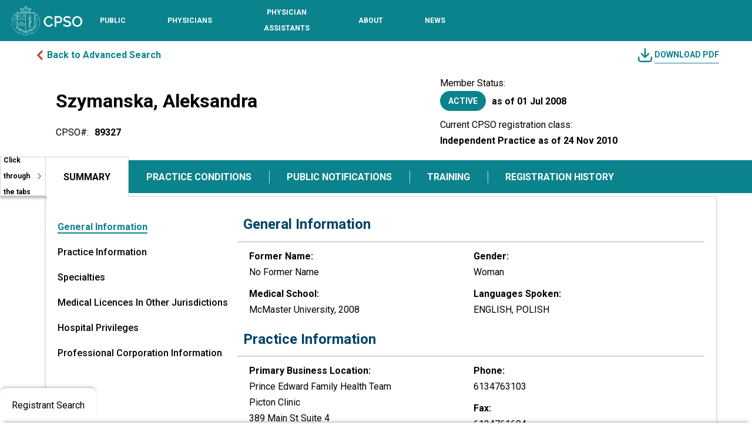

--- FILE ---
content_type: text/html; charset=utf-8
request_url: https://register.cpso.on.ca/physician-info/?cpsonum=89327
body_size: 29129
content:



<!DOCTYPE html>
<html lang="en-US" data-lang="en-US" crm-lang="en-US" dir="ltr" crm-lcid="1033"
	same-site-mode="None">
<head>
		
		<meta charset="utf-8" /><meta name="viewport" content="width=device-width,&#32;initial-scale=1.0" /><meta http-equiv="X-UA-Compatible" content="IE=edge" />
		<script type="text/javascript" >
				
        </script>
	<title>
	
		 &#13;&#10; &#13;&#10;&#13;&#10;&#13;&#10; &#13;&#10;Aleksandra  Szymanska -&#13;&#10;Physician Information&#13;&#10;
		
</title>
		
		<script src="/_portal/4b92d176-dac8-466f-9dcd-c53d6f3e9250/Resources/ResourceManager?lang=en-US"></script>
	
	<script type="text/javascript">
        // Refresh all powerBI Iframes on Login in one Iframe
        window.addEventListener('message', function (event) {
            if (event && event.data && event.data == 'refreshPowerBI') {
                $("iframe.powerbi").each(function () {
                    this.src = this.src;
                });
            }
        });

        // Fix for incorrect viewport width setting in IE 10 on Windows Phone 8.
        if (navigator.userAgent.match(/IEMobile\/10\.0/)) {
            var msViewportStyle = document.createElement("style");
            msViewportStyle.appendChild(document.createTextNode("@-ms-viewport{width:auto!important}"));
            document.getElementsByTagName("head")[0].appendChild(msViewportStyle);
        }
    </script>
		
	
		<link rel="preconnect" href="https://fonts.googleapis.com">
<link rel="preconnect" href="https://fonts.gstatic.com" crossorigin>
<link href="https://fonts.googleapis.com/css2?family=Raleway:ital,wght@0,100..900;1,100..900&display=swap" rel="stylesheet">
		<link href="/bootstrap.min.css" rel="stylesheet" />

		<link href="https://content.powerapps.com/resource/powerappsportal/dist/font-awesome.BootstrapV5.bundle-2ce6efb497.css" onerror="javascript:&#32;var&#32;target&#32;=&#32;event.target;&#32;var&#32;link&#32;=&#32;document.createElement(&#39;link&#39;);&#32;link.crossOrigin&#32;=&#32;target.crossOrigin;&#32;link.href&#32;=&#32;&#39;/dist/font-awesome.BootstrapV5.bundle-2ce6efb497.css&#39;;&#32;link.rel&#32;=&#32;&#39;stylesheet&#39;;&#32;target.insertAdjacentElement(&#39;afterend&#39;,link);" rel="stylesheet" />

				<link href="https://content.powerapps.com/resource/powerappsportal/dist/preform.BootstrapV5.bundle-a79c3ca7cf.css" onerror="javascript:&#32;var&#32;target&#32;=&#32;event.target;&#32;var&#32;link&#32;=&#32;document.createElement(&#39;link&#39;);&#32;link.crossOrigin&#32;=&#32;target.crossOrigin;&#32;link.href&#32;=&#32;&#39;/dist/preform.BootstrapV5.bundle-a79c3ca7cf.css&#39;;&#32;link.rel&#32;=&#32;&#39;stylesheet&#39;;&#32;target.insertAdjacentElement(&#39;afterend&#39;,link);" rel="stylesheet" />


		
			


		
		<link href="/theme.css" rel="stylesheet" />
<link href="/CPSOPRCustom.css" rel="stylesheet" />
<link href="/policyheader.css" rel="stylesheet" />
<link href="/portalbasictheme.css" rel="stylesheet" />

		
		
		
		
		
	
		
		<link href="https://content.powerapps.com/resource/powerappsportal/dist/pwa-style.bundle-55718a4c0d.css" onerror="javascript:&#32;var&#32;target&#32;=&#32;event.target;&#32;var&#32;link&#32;=&#32;document.createElement(&#39;link&#39;);&#32;link.crossOrigin&#32;=&#32;target.crossOrigin;&#32;link.href&#32;=&#32;&#39;/dist/pwa-style.bundle-55718a4c0d.css&#39;;&#32;link.rel&#32;=&#32;&#39;stylesheet&#39;;&#32;target.insertAdjacentElement(&#39;afterend&#39;,link);" rel="stylesheet" />

		</head>
<body data-sitemap-state="/physician-info/:/"
	data-dateformat="M/d/yyyy"
	data-timeformat="h:mm tt"
	data-datetimeformat="M/d/yyyy h:mm tt"
	data-app-path="/"
	data-ckeditor-basepath="/js/BaseHtmlContentDesigner/Libs/msdyncrm_/libs/ckeditor/"
	data-case-deflection-url="/_services/search/4b92d176-dac8-466f-9dcd-c53d6f3e9250">


	
		<link href="https://content.powerapps.com/resource/powerappsportal/dist/pcf-style.bundle-373a0f4982.css" onerror="javascript:&#32;var&#32;target&#32;=&#32;event.target;&#32;var&#32;link&#32;=&#32;document.createElement(&#39;link&#39;);&#32;link.crossOrigin&#32;=&#32;target.crossOrigin;&#32;link.href&#32;=&#32;&#39;/dist/pcf-style.bundle-373a0f4982.css&#39;;&#32;link.rel&#32;=&#32;&#39;stylesheet&#39;;&#32;target.insertAdjacentElement(&#39;afterend&#39;,link);" rel="stylesheet" />

			
	
		

	<div id="offlineNotificationBar" class="displayNone">
		<img alt="web" class="col-3" id="web" onerror="javascript:&#32;var&#32;target&#32;=&#32;event.target;&#32;var&#32;img&#32;=&#32;document.createElement(&#39;img&#39;);&#32;img.src&#32;=&#32;&#39;/css/images/web.png&#39;;&#32;img.alt&#32;=&#32;&#39;web&#39;;&#32;img.id&#32;=&#32;&#39;web&#39;&#32;;&#32;target.insertAdjacentElement(&#39;afterend&#39;,img);&#32;target.remove();" src="https://content.powerapps.com/resource/powerappsportal/img/web.png" />
		<div id="message">You&#8217;re offline. This is a read only version of the page.</div>
		<div id="close" onclick="this.parentElement.style.display='none';"><img alt="close" class="col-3" onerror="javascript:&#32;var&#32;target&#32;=&#32;event.target;&#32;var&#32;img&#32;=&#32;document.createElement(&#39;img&#39;);&#32;img.src&#32;=&#32;&#39;/css/images/close.png&#39;;&#32;img.alt&#32;=&#32;&#39;close&#39;;&#32;img.id&#32;=&#32;&#39;&#39;&#32;;&#32;target.insertAdjacentElement(&#39;afterend&#39;,img);&#32;target.remove();" src="https://content.powerapps.com/resource/powerappsportal/img/close.png" /></div>
	</div>

	

	<script type="text/javascript">
        window.DisableCkEditor = window.DisableCkEditor || {};
		DisableCkEditor.Value = 'False';
    </script>

	<script type="text/javascript">
        var enableOmniChannelWidgetWithSiteCopilot = 'False';
        if (enableOmniChannelWidgetWithSiteCopilot === "True" || enableOmniChannelWidgetWithSiteCopilot === "true") {
            const authUrl = window.location.origin + "/_services/auth/portalusertoken";
            const fetchWithRetries = async (url, options, retries) => {
                try {
                    const authResponse = await fetch(url, options);
                    const token = await authResponse.text();
                    sessionStorage['c2Token'] = token;
                } catch (err) {
                    if (retries === 1) throw err;
                    return await fetchWithRetries(url, options, retries - 1);
                }
            };
            fetchWithRetries(authUrl, { method: "POST" }, 4);
        }
    </script>

	<script type="text/javascript">
		var isPvaBotAuthenticated = sessionStorage['isPvaBotAuthenticated'];
		var isPortalUserLoggedIn = 'False';

        if ((isPvaBotAuthenticated != null || isPvaBotAuthenticated != undefined) && isPvaBotAuthenticated != isPortalUserLoggedIn) {
			sessionStorage['triggerPvaBotSignOut'] = true;
			sessionStorage.removeItem('c2Token');
            sessionStorage.removeItem('directLinetoken');
            sessionStorage.removeItem('conversation_Id');

			sessionStorage.removeItem('bot_c2Token');
			sessionStorage.removeItem('botdirectLinetoken');
            sessionStorage.removeItem('botconversation_Id');
		}
		sessionStorage['isPvaBotAuthenticated'] = isPortalUserLoggedIn;
    </script>

	<script type="text/javascript">
		window["CSPSettings"] = window["CSPSettings"] || {};
		window["CSPSettings"].nonce = '';
        window["FabricConfig"] = window["FabricConfig"] || {};
        window["FabricConfig"].mergeStyles = window["FabricConfig"].mergeStyles || {};
		window["FabricConfig"].mergeStyles.cspSettings = window["CSPSettings"];
        window["Microsoft"] = window["Microsoft"] || {};
		window["Microsoft"].Dynamic365 = {
			Portal: {
				
				User: {
					userName: '',
					firstName: '',
					lastName: '',
					email: '',
					contactId: '',
					userRoles: [],
				},
				
				version: '9.7.9.55',
				type: 'PowerPages_BlankTemplate_V2',
				id: '9afeb8b7-e682-4715-aef7-4971dc26e808', 
				geo: 'CAN', 
				tenant: 'cdf83a30-c919-4d15-a66f-0256c37ede9c', 
				correlationId: 'c7796327-a471-451c-902d-d179c552139f',
                orgEnvironmentId: 'f7df2e3e-d410-e8fc-85da-d3fbfccbcdf5',
                orgId: '0787d969-a513-ef11-9f85-6045bd5bd0f4',
                portalProductionOrTrialType: 'Production',
                isTelemetryEnabled: 'True',
                InstrumentationSettings: {
                    instrumentationKey: '197418c5cb8c4426b201f9db2e87b914-87887378-2790-49b0-9295-51f43b6204b1-7172',
                    collectorEndpoint: 'https://us-mobile.events.data.microsoft.com/OneCollector/1.0/'
                },
                timerProfileForBatching: 'NEAR_REAL_TIME',
                activeLanguages: ["en-US"],
                isClientApiEnabled: 'True'
            }
        };

		window["Microsoft"].Dynamic365.Portal.onPagesClientApiReady = (callback) => {
			return new Promise((resolve, reject) => {
				let isComplete = false;
				let timeoutId;
				const timeoutInterval = 10000;
		
				function handleReady() {
					if (!isComplete && window.$pages) {
						isComplete = true;
						clearTimeout(timeoutId);
						try {
							if (typeof callback === "function") {
								callback(window.$pages);
							}
						} catch (e) {
							console.error("onPagesClientApiReady callback error:", e);
						}
						resolve(window.$pages); // should we reject if callback throws an error
					}
				}
		
				if (window.$pages) {
					handleReady();
					return;
				}
		
				function sdkListener() {
					handleReady();
					window.removeEventListener('pagesSDKInitialized', sdkListener);
				}
		
				window.addEventListener('pagesSDKInitialized', sdkListener);
		
				timeoutId = setTimeout(() => {
					if (!isComplete) {
						window.removeEventListener('pagesSDKInitialized', sdkListener);
						if (window.$pages) {
							handleReady();
						} else {
							isComplete = true;
							reject(new Error('window.$pages not available.'));
						}
					}
				}, timeoutInterval);
			});
		};

        // Mark request not cacheable if Dynamics365PortalAnalytics cookie is being refreshed by the server or if the cookie in request header is invalid
		

        // For client side telemetry intializing Dynamics365PortalAnalytics cookie object
		
        window["Microsoft"].Dynamic365.Portal.dynamics365PortalAnalytics = '3PEVLu0chPO5nI0QdZp5HCDm5ufDLD5IfvMFsg2olJmjQ0AIH752T8dmQLsFdplh5aRGjHni2dyluhLh53rRT6U-gkIY4ELNMGx8MvHu3OTyYRR8RmD8xuGyJcMYnUb-3BrZtB8R-2MmJqwGbHbSYg2'; // CodeQL [SM00430] False Positive: only alphanumeric chars allowed, for non-alphanumeric char it will return INVALID_CHARACTERS_IN_COOKIE 
		

	</script>
	
	<script type="text/javascript">

		
    </script>

	
		<script type="text/javascript">
    (function(c,l,a,r,i,t,y){
        c[a]=c[a]||function(){(c[a].q=c[a].q||[]).push(arguments)};
        t=l.createElement(r);t.async=1;t.src="https://www.clarity.ms/tag/"+i;
        y=l.getElementsByTagName(r)[0];y.parentNode.insertBefore(t,y);
    })(window, document, "clarity", "script", "oz3keml79t");
</script>

<link async="async" href="https://fonts.googleapis.com/css?family=Raleway:400,400i,700|Roboto:400,400i,700"  rel="stylesheet">
<link href="https://fonts.googleapis.com/icon?family=Material+Icons" rel="stylesheet">
<script src="https://code.jquery.com/jquery-3.2.1.js">
</script>
<!-- Google tag (gtag.js) --> 
<script async src="https://www.googletagmanager.com/gtag/js?id=G-ZRCCDF4GCQ"></script>
<script>   
	window.dataLayer = window.dataLayer || [];   
	function gtag(){dataLayer.push(arguments);}
	gtag('js', new Date());
	gtag('config', 'G-ZRCCDF4GCQ');
</script>
<script>
    jQuery(document).ready(function () {
        /*ALL PAGES*/
        SetupDesktopNavigation();
    });


    function SetupDesktopNavigation() {

        var activeNav = {};

        jQuery('#m_nav_btn').on('click', function (e) {
            e.preventDefault();
            $('#m_nav_btn').attr('aria-expanded', 'true');
            jQuery('body,html').addClass('disable_overflow');
            jQuery('.header_navigation_container').addClass('open');

            $(".header_navigation_container").find('button, [href], input, select, textarea, [tabindex]:not([tabindex="-1"])').filter(":visible").first().focus();

            $('.header_logo_container')[0].inert = true
            $('.header_mobile_nav_btn_container')[0].inert = true
            $('.header_search_login_container')[0].inert = true
            $('.header_mobile_search_btn_container')[0].inert = true
            // $('.header_navigation_container')[0].inert = true
            $('.header_mobile_search_overlay')[0].inert = true
            $('#content')[0].inert = true
            $('footer')[0].inert = true
            $('.skiptocontent')[0].inert = true
            $('.back_to_top_button')[0].inert = true
        });

        jQuery('.mobile_navigation_close').on('click', function (e) {
            e.preventDefault();
            jQuery('body,html').removeClass('disable_overflow');
            jQuery('.header_navigation_container').removeClass('open');

            $('.header_logo_container')[0].inert = false
            $('.header_mobile_nav_btn_container')[0].inert = false
            $('.header_search_login_container')[0].inert = false
            $('.header_mobile_search_btn_container')[0].inert = false
            // $('.header_navigation_container')[0].inert = false
            $('.header_mobile_search_overlay')[0].inert = false
            $('#content')[0].inert = false
            $('footer')[0].inert = false
            $('.skiptocontent')[0].inert = false
            $('.back_to_top_button')[0].inert = false

            if ($(activeNav.el)) {
                $(activeNav.toggle).attr("aria-expanded", "false");
                $(activeNav.el).removeClass('open');

                if ($(window).width() <= 850) {
                    $('.header_navigation_container').removeClass('disable_overflow');
                    $(activeNav.el).find(".navigation_megamenu_container").removeClass('open');
                }

                activeNav = {};
            }

            $('#m_nav_btn').focus();
            $('#m_nav_btn').attr('aria-expanded', 'false');
        });

        jQuery('.header_navigation_container nav ul li .nav-toggle').on('click', function (e) {
            e.preventDefault();

            if ($(this).parent("li").hasClass("open")) {
                $(activeNav.toggle).attr("aria-expanded", "false");
                $(activeNav.el).removeClass('open');
                activeNav = {};
            } else {
                activeNav.toggle = $(this);
                activeNav.el = $(activeNav.toggle).parent("li");
                activeNav.group = $(activeNav.el).find(".navigation_megamenu_container");

                $(activeNav.toggle).attr("aria-expanded", "true");
                $(activeNav.el).addClass('open');

                if ($(window).width() <= 850) {
                    $('.header_navigation_container').addClass('disable_overflow');
                    $(activeNav.group).addClass('open');
                    $(activeNav.group).find('button, [href], input, select, textarea, [tabindex]:not([tabindex="-1"])').filter(":visible").first().focus();
                }

                activeNav.children = $(activeNav.group).find('button, [href], input, select, textarea, [tabindex]:not([tabindex="-1"])').filter(":visible");
            }
        });

        jQuery('.header_navigation_container nav ul li.has-child').on('mouseenter', function (e) {
            e.preventDefault();

            if ($(window).width() <= 850) {
                return
            } else {
                activeNav.toggle = $(this).find('.nav-toggle');
                activeNav.el = $(this);
                activeNav.group = $(activeNav.el).find(".navigation_megamenu_container");

                $(activeNav.toggle).attr("aria-expanded", "true");
                $(activeNav.el).addClass('open');

                activeNav.children = $(activeNav.group).find('button, [href], input, select, textarea, [tabindex]:not([tabindex="-1"])').filter(":visible");
            }

        });

        jQuery('.header_navigation_container nav ul li.has-child').on('mouseleave', function (e) {
            if ($(window).width() <= 850) {
                return
            } else {
                if ($(this).hasClass("open")) {
                    $(activeNav.toggle).attr("aria-expanded", "false");
                    $(activeNav.el).removeClass('open');
                    activeNav = {};
                }
            }
        });

        // MOBILE BAKC BUTTON
        jQuery('.mobile_navigation_back').on('click', function (e) {
            $(activeNav.toggle).attr("aria-expanded", "false");
            $(activeNav.el).removeClass('open');

            $('.header_navigation_container').removeClass('disable_overflow');
            $(activeNav.group).removeClass('open');

            $(activeNav.toggle).focus();
            activeNav = {};

        });

        // CLOSE NAV ON ESC PRESS IF OPEN
        jQuery(document).on('keyup', function (e) {
            if (e.keyCode === 27) {
                if (activeNav.el) {
                    $(activeNav.toggle).attr("aria-expanded", "false");
                    $(activeNav.el).removeClass('open');

                    if ($(document.activeElement).is(":hidden") || $(window).width() <= 850) {
                        $(activeNav.toggle).focus();
                    }

                    if ($(window).width() <= 850) {
                        $('.header_navigation_container').removeClass('disable_overflow');
                        $(activeNav.group).removeClass('open');
                    }

                    activeNav = {};
                } else if (!activeNav.el && $('.header_navigation_container').is('.open') && $(window).width() <= 850) {
                    $('.mobile_navigation_close').click();
                }
            }
        });

        // CLOSE NAV FROM TABBING OUT
        $(".header_navigation_container nav ul li").on('focusout', function (e) {
            if ($(window).width() <= 850) {
                return;
            }
            if (activeNav.children && !activeNav.el[0].contains(e.relatedTarget)) {
                $(activeNav.toggle).attr("aria-expanded", "false");
                $(activeNav.el).removeClass('open');
                activeNav = {};
            }
        });

        // SKIP CONTACT REPEATED
        $('.navigation_megamenu_container a.skippastcontent').click(function (e) {
            var el = $(this).attr('href');
            $(el).attr('tabindex', '-1');
            if ($(el).find('a').length > 0) {
                $(el).find('a').first().focus();
            } else if ($(el).children().length > 0) {
                $(el).focus();
            } else {
                $(activeNav.toggle).attr("aria-expanded", "false");
                $(activeNav.el).removeClass('open');
                $(activeNav.el).focus();
                activeNav = {};
            }
        });

    }
</script>
<a class="skiptocontent" href="#content">
    skip to content
</a>
<header id="siteheader" class="header-main" style="background-color: #0B838D;">
    
        
    <div id="browser_compatibility_alert" class="alert_message_container hidden" aria-label="Important Message">
        <span>
    It looks like you're using an older version of your browser. Unfortunately, this version is not compatible with our website. To ensure the best experience, please update your browser to the latest version. If you experience any difficulties, please contact 416-967-2603 or email <a href="/cdn-cgi/l/email-protection#27414242434546444c6744575448094849094446" style="color:#fff;font-weight: bold;font-size: 12px;"><span class="__cf_email__" data-cfemail="14727171707675777f547764677b3a7b7a3a7775">[email&#160;protected]</span></a>.
</span>
    </div>
    <div class="container-fluid no_padding no_margin header_container">
        <div class="header_main">

            <!-- ### LOGO ### -->
            <div class="header_logo_container">
                <a href="https://www.cpso.on.ca/en/"><img src="https://www.cpso.on.ca/Content/Images/site/CPSO_Logo_white.svg"
                        alt="CPSO - Go to Homepage"></a>
            </div>
            <!-- ### LOGO - END ### -->
            <!-- ### NAVIGATION ### -->
            <div class="header_navigation_container" tabindex="-1">


                <!-- ### MOBILE NAV MENU HEADER WITH CLOSE BUTTON ### -->
                <div class="mobile_navigation_header show_mobile">
                    <button type="button" class="mobile_navigation_close" aria-label="Close navigation"><span
                            class="material-icons"></span></button>
                </div>
                <!-- ### MOBILE NAV MENU HEADER WITH CLOSE BUTTON - END ### -->
                <!-- ### MAIN NAVIGATION ### -->
                <nav class="main_navigation" aria-label="Primary navigation">

                    <ul>

                        <li class="has-child">
                            <!-- ### TOP LEVEL LINK WITH BTN TO SHOW SUBLEVEL ON MOBILE ### -->
                            <!-- Combined link for top-level navigation -->
                            <a href="https://www.cpso.on.ca/en/Public" class="top_level" aria-label="Public section, toggle sub-navigation">
                                <span>Public</span>
                            </a>
                            <button type="button" aria-haspopup="true" class="nav-toggle" aria-expanded="false"
                                    aria-label="Toggle sub-navigation options for Public"></button>
                            <!-- ### SUBLEVEL / MOBILE SUB LEVEL MENU ### -->
                            <div class="container-fluid navigation_megamenu_container" tabindex="-1" role="region"
                                aria-label="Sub-navigation for Public">

                                <div class="container navigation_megamenu_container_inner">

                                    <!-- ### MOBILE MENU HEADER WITH BACK AND CLOSE BUTTON ### -->
                                    <div class="mobile_navigation_header show_mobile">
                                        <button type="button" class="mobile_navigation_back"
                                            aria-label="Go back to main navigation"><span
                                                class="material-icons"></span></button>
                                        <div class="mobile_navigation_header_text">
                                            <!-- Combined link with descriptive aria-label, removed redundant parts -->
                                            <a href="#" aria-label="Navigate to the Public section">
                                                <span>Public</span>
                                            </a>
                                        </div>
                                        <button type="submit" class="mobile_navigation_close"
                                            aria-label="Close navigation"><span class="material-icons"></span></button>
                                    </div>
                                    <!-- ### MOBILE MENU HEADER WITH BACK AND CLOSE BUTTON - END ### -->
                                    <!-- ### MENU LINKS ### -->
                                    <div class="row no-gutters">

                                        <div class="col contact_us_column">
                                            <div><a class="skippastcontent" href="#Public-firstCol">Skip contact
                                                    information</a></div>

                                            <a href="https://www.cpso.on.ca/contact-us" class="top_level">Contact Us</a>

                                            <strong>Hours of Operation</strong><br>
                                            Monday - Friday, 8 a.m. - 5 p.m.<br>
                                            416-967-2600

                                            <br><br>

                                            <strong>Address</strong><br>
                                            College of Physicians and<br>
                                            Surgeons of Ontario<br>
                                            80 College Street<br>
                                            Toronto, Ontario M5G 2E2

                                            <br><br>

                                            <div class="socialmedia">
                                                <a href="https://twitter.com/cpso_ca" target="_blank"><img
                                                        src="https://www.cpso.on.ca/Content/Images/site/footer_x.svg"
                                                        alt="Twitter" class="twitterico"></a>
                                                <a href="https://www.facebook.com/pages/College-of-Physicians-and-Surgeons-of-Ontario/144601285573797"
                                                    target="_blank"><img
                                                        src="https://www.cpso.on.ca/Content/Images/site/footer_facebook.svg"
                                                        alt="Facebook" class="facebookico"></a>
                                                <a href="https://www.linkedin.com/company/thecpso" target="_blank"><img
                                                        src="https://www.cpso.on.ca/Content/Images/site/linkedin.svg"
                                                        alt="LinkedIn" class="linkedinico"></a>
                                                <a href="https://www.youtube.com/user/theCpso" target="_blank"><img
                                                        src="https://www.cpso.on.ca/Content/Images/site/youtube.svg"
                                                        alt="Youtube" class="youtubeico"></a>
                                                <a href="https://www.instagram.com/cpso_ca/" target="_blank"><img
                                                        src="https://www.cpso.on.ca/Content/Images/site/footer_insta.svg"
                                                        alt="Instagram" class="instaico"></a>

                                            </div>

                                        </div>


                                        <div class="col links_column" id="Public-firstCol">

                                            <a href="https://www.cpso.on.ca/en/Public/Services" class="top_level">Services</a>
                                            <ul>
                                                <li>
                                                    <a href="/"
                                                        >Physician Register</a>
                                                </li>
                                                <li>
                                                    <a href="https://www.cpso.on.ca/en/Public/Services/Complaints-and-Concerns">Complaints and
                                                        Concerns</a>
                                                </li>
                                                <li>
                                                    <a href="https://www.cpso.on.ca/en/Public/Services/Funding-for-Therapy-and-Counselling">Funding
                                                        for Therapy and Counselling</a>
                                                </li>
                                                <li>
                                                    <a href="https://www.cpso.on.ca/en/Public/Services/Patient-Help-Centre">Patient &amp;
                                                        Public Help Centre</a>
                                                </li>
                                            </ul>

                                        </div>



                                        <div class="col links_column">
                                            <a href="https://www.cpso.on.ca/en/Public/Public-Information" class="top_level" alt="Public-Information">Public
                                                Information</a>
                                            <ul>
                                                <li>
                                                    <a href="https://www.cpso.on.ca/en/Public/Public-Information/You-and-Your-Doctor">You and
                                                        Your Doctor</a>
                                                </li>
                                                <li>
                                                    <a href="https://www.cpso.on.ca/en/Public/Public-Information/Compliment-a-physician">Compliment
                                                        a Physician</a>
                                                </li>
                                                <li>
                                                    <a
                                                        href="https://www.cpso.on.ca/en/Public/Public-Information/Navigating-the-Health-System">Navigating
                                                        the Health System — A Guide for Patients and Caregivers</a>
                                                </li>
                                                <li>
                                                    <a
                                                        href="https://www.cpso.on.ca/en/Physicians/Policies-Guidance/Policies">Policies</a>
                                                </li>
                                                <li>
                                                    <a href="https://clinics.cpso.on.ca/" target="_blank">Clinic
                                                        Inspections</a>
                                                </li>
                                                <li>
                                                    <a href="https://www.cpso.on.ca/en/Public/Public-Information/Unregistered-Practitioners">Unregistered
                                                        Practitioners</a>
                                                </li>
                                                <li>
                                                    <a href="https://www.cpso.on.ca/en/Public/Public-Information/Public-Engagement" alt="Public-Engagement">Public
                                                        Engagement</a>
                                                </li>
                                            </ul>
                                        </div>




                                        <div class="access_top_level_page show_mobile"><a href="https://www.cpso.on.ca/en/Public" alt="Public-Homepage">Public
                                                Homepage</a></div>

                                    </div>
                                    <!-- ### MENU LINKS - END ### -->

                                </div>

                            </div>
                            <!-- ### SUBLEVEL / MOBILE SUB LEVEL MENU - END ### -->
                            <!-- ### TOP LEVEL LINK WITH BTN TO SHOW SUBLEVEL ON MOBILE - END ### -->
                        </li>
                        <li class="has-child">
                            <!-- ### TOP LEVEL LINK WITH BTN TO SHOW SUBLEVEL ON MOBILE ### -->
                            <a href="https://www.cpso.on.ca/en/Physicians" class="top_level"><span>Physicians</span></a>
                            <button type="button" aria-haspopup="true" class="nav-toggle" aria-expanded="true"
                                aria-label="Toggle sub-navigation options for Physicians"></button>
                            <!-- ### SUBLEVEL / MOBILE SUB LEVEL MENU ### -->
                            <div class="container-fluid navigation_megamenu_container" tabindex="-1" role="region"
                                aria-label="Sub-navigation for Physicians">

                                <div class="container navigation_megamenu_container_inner">

                                    <!-- ### MOBILE MENU HEADER WITH BACK AND CLOSE BUTTON ### -->
                                    <div class="mobile_navigation_header show_mobile">
                                        <button type="button" class="mobile_navigation_back"
                                            aria-label="Go back to main navigation"><span
                                                class="material-icons"></span></button>
                                        <div class="mobile_navigation_header_text">
                                            <a href="#">Physicians</a>
                                        </div>
                                        <button type="submit" class="mobile_navigation_close"
                                            aria-label="Close navigation"><span class="material-icons"></span></button>
                                    </div>
                                    <!-- ### MOBILE MENU HEADER WITH BACK AND CLOSE BUTTON - END ### -->
                                    <!-- ### MENU LINKS ### -->
                                    <div class="row no-gutters">

                                        <div class="col contact_us_column">
                                            <div><a class="skippastcontent" href="#Physicians-firstCol">Skip contact
                                                    information</a></div>

                                            <a href="https://www.cpso.on.ca/contact-us" class="top_level">Contact Us</a>

                                            <strong>Hours of Operation</strong><br>
                                            Monday - Friday, 8 a.m. - 5 p.m.<br>
                                            416-967-2600

                                            <br><br>

                                            <strong>Address</strong><br>
                                            College of Physicians and<br>
                                            Surgeons of Ontario<br>
                                            80 College Street<br>
                                            Toronto, Ontario M5G 2E2

                                            <br><br>

                                            <div class="socialmedia">
                                                <a href="https://twitter.com/cpso_ca" target="_blank"><img
                                                        src="https://www.cpso.on.ca/Content/Images/site/footer_x.svg"
                                                        alt="Twitter" class="twitterico"></a>
                                                <a href="https://www.facebook.com/pages/College-of-Physicians-and-Surgeons-of-Ontario/144601285573797"
                                                    target="_blank"><img
                                                        src="https://www.cpso.on.ca/Content/Images/site/footer_facebook.svg"
                                                        alt="Facebook" class="facebookico"></a>
                                                <a href="https://www.linkedin.com/company/thecpso" target="_blank"><img
                                                        src="https://www.cpso.on.ca/Content/Images/site/linkedin.svg"
                                                        alt="LinkedIn" class="linkedinico"></a>
                                                <a href="https://www.youtube.com/user/theCpso" target="_blank"><img
                                                        src="https://www.cpso.on.ca/Content/Images/site/youtube.svg"
                                                        alt="Youtube" class="youtubeico"></a>
                                                <a href="https://www.instagram.com/cpso_ca/" target="_blank"><img
                                                        src="https://www.cpso.on.ca/Content/Images/site/footer_insta.svg"
                                                        alt="Instagram" class="instaico"></a>

                                            </div>

                                        </div>


                                        <div class="col links_column" id="Physicians-firstCol">

                                            <a href="https://www.cpso.on.ca/en/Physicians/Registration" class="top_level">Registration and New
                                                Members</a>
                                            <ul>
                                            </ul>
                                            <a href="https://www.cpso.on.ca/en/Physicians/Policies-Guidance" class="top_level">Policies &amp;
                                                Guidance</a>
                                            <ul>
                                            </ul>

                                        </div>



                                        <div class="col links_column">
                                            <a href="https://www.cpso.on.ca/en/Physicians/Your-Practice" class="top_level">Your Practice</a>
                                            <ul>
                                                <li>
                                                    <a
                                                        href="https://www.cpso.on.ca/en/Physicians/Your-Practice/Registration-Renewals-and-Incorporation">Registration
                                                        Renewals and Incorporation</a>
                                                </li>
                                                <li>
                                                    <a href="https://www.cpso.on.ca/en/Physicians/Your-Practice/Membership-Services">Membership
                                                        Services</a>
                                                </li>
                                                <li>
                                                    <a href="https://www.cpso.on.ca/en/Physicians/Your-Practice/Quality-Improvement-Program">Quality
                                                        Improvement Program </a>
                                                </li>
                                                <li>
                                                    <a href="https://www.cpso.on.ca/en/Physicians/Your-Practice/Quality-Management">Quality
                                                        Management &amp; CPD</a>
                                                </li>
                                                <li>
                                                    <a href="https://www.cpso.on.ca/en/Physicians/Your-Practice/Accreditation-Programs">Independent
                                                        and Out-of-Hospital Health Facilities</a>
                                                </li>
                                                <li>
                                                    <a href="https://www.cpso.on.ca/en/Physicians/Your-Practice/Physician-Advisory-Services">Physician
                                                        Advisory Services</a>
                                                </li>
                                                <li>
                                                    <a
                                                        href="https://www.cpso.on.ca/en/Physicians/Your-Practice/Equity-Diversity-and-Inclusion">Equity,
                                                        Diversity and Inclusion</a>
                                                </li>
                                            </ul>
                                        </div>




                                        <div class="access_top_level_page show_mobile"><a
                                                href="https://www.cpso.on.ca/en/Physicians">Physicians Homepage</a></div>

                                    </div>
                                    <!-- ### MENU LINKS - END ### -->

                                </div>

                            </div>
                            <!-- ### SUBLEVEL / MOBILE SUB LEVEL MENU - END ### -->
                            <!-- ### TOP LEVEL LINK WITH BTN TO SHOW SUBLEVEL ON MOBILE - END ### -->
                        </li>
                        <li class="has-child">
                            <!-- ### TOP LEVEL LINK WITH BTN TO SHOW SUBLEVEL ON MOBILE ### -->
                            <a href="https://www.cpso.on.ca/en/Physician-Assistants" class="top_level"><span>Physician Assistants</span></a>
                            <button type="button" aria-haspopup="true" class="nav-toggle" aria-expanded="false" aria-label="Toggle sub-navigation options for Physician Assistants"></button>
                            <!-- ### SUBLEVEL / MOBILE SUB LEVEL MENU ### -->
                            <div class="container-fluid navigation_megamenu_container" tabindex="-1" role="region" aria-label="Sub-navigation for Physician Assistants">

                                <div class="container navigation_megamenu_container_inner">

                                    <!-- ### MOBILE MENU HEADER WITH BACK AND CLOSE BUTTON ### -->
                                    <div class="mobile_navigation_header show_mobile">
                                        <button type="button" class="mobile_navigation_back" aria-label="Go back to main navigation">
                                            <span role="img" class="material-icons" aria-hidden="true"></span>
                                        </button>
                                        <div class="mobile_navigation_header_text">
                                            <a href="#">Physician Assistants</a>
                                        </div>
                                        <button type="submit" class="mobile_navigation_close" aria-label="Close navigation">
                                            <span role="img" class="material-icons" aria-hidden="true"></span>
                                        </button>
                                    </div>
                                    <!-- ### MOBILE MENU HEADER WITH BACK AND CLOSE BUTTON - END ### -->
                                    <!-- ### MENU LINKS ### -->
                                    <div class="row no-gutters">

                                        <div class="col contact_us_column">
                                            <div><a class="skippastcontent" href="#PhysicianAssistants-firstCol">Skip contact information</a></div>

                                            <a href="https://www.cpso.on.ca/contact-us" class="top_level">Contact Us</a>

                                                <strong>Hours of Operation</strong><br>
                                                Monday - Friday, 8 a.m. - 5 p.m.<br>
                                                416-967-2600

                                                <br><br>

                                                <strong>Address</strong><br>
                                                College of Physicians and<br>
                                                Surgeons of Ontario<br>
                                                80 College Street<br>
                                                Toronto, Ontario M5G 2E2

                                                <br><br>

                                                <div class="socialmedia">
                                                    <a href="https://twitter.com/cpso_ca" target="_blank"><img src="https://www.cpso.on.ca/Content/Images/site/footer_x.svg" alt="X" class="twitterico"></a>
                                <a href="https://www.facebook.com/pages/College-of-Physicians-and-Surgeons-of-Ontario/144601285573797" target="_blank"><img src="https://www.cpso.on.ca/Content/Images/site/footer_facebook.svg" alt="Facebook" class="facebookico"></a>
                                <a href="https://www.linkedin.com/company/thecpso" target="_blank"><img src="https://www.cpso.on.ca/Content/Images/site/linkedin.svg" alt="LinkedIn" class="linkedinico"></a>
                                <a href="https://www.youtube.com/user/theCpso" target="_blank"><img src="https://www.cpso.on.ca/Content/Images/site/youtube.svg" alt="Youtube" class="youtubeico"></a>
                                <a href="https://www.instagram.com/cpso_ca/" target="_blank"><img src="https://www.cpso.on.ca/Content/Images/site/footer_insta.svg" alt="Instagram" class="instaico"></a>

                                                </div>

                                        </div>


                                        <div class="col links_column" id="PhysicianAssistants-firstCol">

                                                <a href="https://www.cpso.on.ca/en/Physician-Assistants/Regulation-of-PAs" class="top_level">Regulation of Physician Assistants</a>
                <ul>
                </ul>
                                                <a href="https://www.cpso.on.ca/en/Physician-Assistants/Delegation-to-PAs" class="top_level">Delegation to Physician Assistants</a>
                <ul>
                </ul>
                                                <a href="https://www.cpso.on.ca/en/Physician-Assistants/PA-Registration" class="top_level">Physician Assistant Registration</a>
                <ul>
                </ul>
                                                <a href="https://www.cpso.on.ca/en/Physician-Assistants/Being-a-CPSO-Registrant" class="top_level">Being a CPSO Registrant</a>
                <ul>
                </ul>

                                        </div>







                                        <div class="access_top_level_page show_mobile"><a href="https://www.cpso.on.ca/en/Physician-Assistants">Physician Assistants Homepage</a></div>

                                    </div>
                                    <!-- ### MENU LINKS - END ### -->

                                </div>

                            </div>
                            <!-- ### SUBLEVEL / MOBILE SUB LEVEL MENU - END ### -->
                            <!-- ### TOP LEVEL LINK WITH BTN TO SHOW SUBLEVEL ON MOBILE - END ### -->
                        </li>
                        <li class="has-child">
                            <!-- ### TOP LEVEL LINK WITH BTN TO SHOW SUBLEVEL ON MOBILE ### -->
                            <a href="https://www.cpso.on.ca/en/About" class="top_level"><span>About</span></a>
                            <button type="button" aria-haspopup="true" class="nav-toggle" aria-expanded="false"
                                aria-label="Toggle sub-navigation options for About"></button>
                            <!-- ### SUBLEVEL / MOBILE SUB LEVEL MENU ### -->
                            <div class="container-fluid navigation_megamenu_container" tabindex="-1" role="region"
                                aria-label="Sub-navigation for About">

                                <div class="container navigation_megamenu_container_inner">

                                    <!-- ### MOBILE MENU HEADER WITH BACK AND CLOSE BUTTON ### -->
                                    <div class="mobile_navigation_header show_mobile">
                                        <button type="button" class="mobile_navigation_back"
                                            aria-label="Go back to main navigation"><span
                                                class="material-icons"></span></button>
                                        <div class="mobile_navigation_header_text">
                                            <a href="#">About</a>
                                        </div>
                                        <button type="submit" class="mobile_navigation_close"
                                            aria-label="Close navigation"><span class="material-icons"></span></button>
                                    </div>
                                    <!-- ### MOBILE MENU HEADER WITH BACK AND CLOSE BUTTON - END ### -->
                                    <!-- ### MENU LINKS ### -->
                                    <div class="row no-gutters">

                                        <div class="col contact_us_column">
                                            <div><a class="skippastcontent" href="#About-firstCol">Skip contact
                                                    information</a></div>

                                            <a href="https://www.cpso.on.ca/contact-us" class="top_level">Contact Us</a>

                                            <strong>Hours of Operation</strong><br>
                                            Monday - Friday, 8 a.m. - 5 p.m.<br>
                                            416-967-2600

                                            <br><br>

                                            <strong>Address</strong><br>
                                            College of Physicians and<br>
                                            Surgeons of Ontario<br>
                                            80 College Street<br>
                                            Toronto, Ontario M5G 2E2

                                            <br><br>

                                            <div class="socialmedia">
                                                <a href="https://twitter.com/cpso_ca" target="_blank"><img
                                                        src="https://www.cpso.on.ca/Content/Images/site/footer_x.svg"
                                                        alt="Twitter" class="twitterico"></a>
                                                <a href="https://www.facebook.com/pages/College-of-Physicians-and-Surgeons-of-Ontario/144601285573797"
                                                    target="_blank"><img
                                                        src="https://www.cpso.on.ca/Content/Images/site/footer_facebook.svg"
                                                        alt="Facebook" class="facebookico"></a>
                                                <a href="https://www.linkedin.com/company/thecpso" target="_blank"><img
                                                        src="https://www.cpso.on.ca/Content/Images/site/linkedin.svg"
                                                        alt="LinkedIn" class="linkedinico"></a>
                                                <a href="https://www.youtube.com/user/theCpso" target="_blank"><img
                                                        src="https://www.cpso.on.ca/Content/Images/site/youtube.svg"
                                                        alt="Youtube" class="youtubeico"></a>
                                                <a href="https://www.instagram.com/cpso_ca/" target="_blank"><img
                                                        src="https://www.cpso.on.ca/Content/Images/site/footer_insta.svg"
                                                        alt="Instagram" class="instaico"></a>

                                            </div>

                                        </div>


                                        <div class="col links_column" id="About-firstCol">

                                            <a href="https://www.cpso.on.ca/en/About/What-we-do" class="top_level">What we do</a>
                                            <ul>
                                            </ul>
                                            <a href="https://www.cpso.on.ca/en/About/Board-of-Directors" class="top_level">Board of Directors</a>
                                            <ul>
                                            </ul>
                                            <a href="https://www.cpso.on.ca/en/About/College-Leadership" class="top_level">College
                                                Leadership</a>
                                            <ul>
                                            </ul>
                                            <a href="https://www.cpso.on.ca/en/About/Committees" class="top_level">Committees</a>
                                            <ul>
                                            </ul>

                                        </div>



                                        <div class="col links_column">
                                            <a href="https://www.cpso.on.ca/en/Physicians/Your-Practice/Equity-Diversity-and-Inclusion"
                                                class="top_level">Equity, Diversity and Inclusion</a>
                                            <ul>
                                            </ul>
                                            <a href="https://www.cpso.on.ca/en/About/Get-Involved-with-CPSO" class="top_level">Get Involved
                                                with the CPSO</a>
                                            <ul>
                                                <li>
                                                    <a href="https://www.cpso.on.ca/en/About/Get-Involved-with-CPSO/Career-Opportunities">Career
                                                        Opportunities</a>
                                                </li>
                                            </ul>
                                        </div>



                                        <div class="col links_column">
                                            <a href="https://www.cpso.on.ca/en/About/Legislation-By-Laws" class="top_level">Legislation &amp;
                                                By-Laws</a>
                                            <ul>
                                            </ul>
                                            <a href="https://www.cpso.on.ca/en/About/Privacy,-Accessibility-Human-Rights-Codes"
                                                class="top_level">Privacy, Accessibility &amp; Human Rights Codes</a>
                                            <ul>
                                            </ul>
                                        </div>

                                        <div class="access_top_level_page show_mobile"><a href="https://www.cpso.on.ca/en/About">About
                                                Homepage</a></div>

                                    </div>
                                    <!-- ### MENU LINKS - END ### -->

                                </div>

                            </div>
                            <!-- ### SUBLEVEL / MOBILE SUB LEVEL MENU - END ### -->
                            <!-- ### TOP LEVEL LINK WITH BTN TO SHOW SUBLEVEL ON MOBILE - END ### -->
                        </li>
                        <li class="has-child">
                            <!-- ### TOP LEVEL LINK WITH BTN TO SHOW SUBLEVEL ON MOBILE ### -->
                            <a href="https://www.cpso.on.ca/en/News" class="top_level"><span>News</span></a>
                            <button type="button" aria-haspopup="true" class="nav-toggle" aria-expanded="false" aria-label="Toggle sub-navigation options for News"></button>
                            <!-- ### SUBLEVEL / MOBILE SUB LEVEL MENU ### -->
                            <div class="container-fluid navigation_megamenu_container" tabindex="-1" role="region" aria-label="Sub-navigation for News">

                                <div class="container navigation_megamenu_container_inner">

                                    <!-- ### MOBILE MENU HEADER WITH BACK AND CLOSE BUTTON ### -->
                                    <div class="mobile_navigation_header show_mobile">
                                        <button type="button" class="mobile_navigation_back" aria-label="Go back to main navigation">
                                            <span role="img" class="material-icons" aria-hidden="true"></span>
                                        </button>
                                        <div class="mobile_navigation_header_text">
                                            <a href="#">News</a>
                                        </div>
                                        <button type="submit" class="mobile_navigation_close" aria-label="Close navigation">
                                            <span role="img" class="material-icons" aria-hidden="true"></span>
                                        </button>
                                    </div>
                                    <!-- ### MOBILE MENU HEADER WITH BACK AND CLOSE BUTTON - END ### -->
                                    <!-- ### MENU LINKS ### -->
                                    <div class="row no-gutters">

                                        <div class="col contact_us_column">
                                            <div><a class="skippastcontent" href="#News-firstCol">Skip contact information</a></div>

                                            <a href="https://www.cpso.on.ca/contact-us" class="top_level">Contact Us</a>

                                                <strong>Hours of Operation</strong><br>
                                                Monday - Friday, 8 a.m. - 5 p.m.<br>
                                                416-967-2600

                                                <br><br>

                                                <strong>Address</strong><br>
                                                College of Physicians and<br>
                                                Surgeons of Ontario<br>
                                                80 College Street<br>
                                                Toronto, Ontario M5G 2E2

                                                <br><br>

                                                <div class="socialmedia">
                                                    <a href="https://twitter.com/cpso_ca" target="_blank"><img src="https://www.cpso.on.ca/Content/Images/site/footer_x.svg" alt="X" class="twitterico"></a>
                                <a href="https://www.facebook.com/pages/College-of-Physicians-and-Surgeons-of-Ontario/144601285573797" target="_blank"><img src="https://www.cpso.on.ca/Content/Images/site/footer_facebook.svg" alt="Facebook" class="facebookico"></a>
                                <a href="https://www.linkedin.com/company/thecpso" target="_blank"><img src="https://www.cpso.on.ca/Content/Images/site/linkedin.svg" alt="LinkedIn" class="linkedinico"></a>
                                <a href="https://www.youtube.com/user/theCpso" target="_blank"><img src="https://www.cpso.on.ca/Content/Images/site/youtube.svg" alt="Youtube" class="youtubeico"></a>
                                <a href="https://www.instagram.com/cpso_ca/" target="_blank"><img src="https://www.cpso.on.ca/Content/Images/site/footer_insta.svg" alt="Instagram" class="instaico"></a>

                                                </div>

                                        </div>


                                        <div class="col links_column" id="News-firstCol">

                                                <a href="https://www.cpso.on.ca/en/News/Statements" class="top_level">CPSO News</a>
                <ul>
                </ul>
                                                <a href="https://www.cpso.on.ca/en/News/Navigating-a-System-under-Stress" class="top_level">Navigating a System under Stress</a>
                <ul>
                        <li>
                            <a href="https://www.cpso.on.ca/en/News/Navigating-a-System-under-Stress/Information-for-Physicians">Information for Physicians</a>
                        </li>
                        <li>
                            <a href="https://www.cpso.on.ca/en/News/Navigating-a-System-under-Stress/Information-for-Patients">Information for Patients</a>
                        </li>
                </ul>
                                                <a href="https://www.cpso.on.ca/en/News/Discipline-Hearings" class="top_level">Discipline Hearings</a>
                <ul>
                </ul>
                                                <a href="https://www.cpso.on.ca/en/News/Discipline-Decisions" class="top_level">Discipline Decisions</a>
                <ul>
                </ul>

                                        </div>



                                            <div class="col links_column">
                                                    <a href="https://www.cpso.on.ca/en/News/Publications" class="top_level">Publications &amp; Reports</a>
                <ul>
                        <li>
                            <a href="https://www.cpso.on.ca/en/News/Publications/Annual-Report">Annual Report</a>
                        </li>
                      
                        <li>
                            <a href="https://www.cpso.on.ca/en/News/Publications/Dialogue">Dialogue magazine</a>
                        </li>
                </ul>
                                            </div>




                                        <div class="access_top_level_page show_mobile"><a href="https://www.cpso.on.ca/en/News">News Homepage</a></div>

                                    </div>
                                    <!-- ### MENU LINKS - END ### -->

                                </div>

                            </div>
                            <!-- ### SUBLEVEL / MOBILE SUB LEVEL MENU - END ### -->
                            <!-- ### TOP LEVEL LINK WITH BTN TO SHOW SUBLEVEL ON MOBILE - END ### -->
                        </li>

                        <li class="show_mobile">
                            <a href="https://www.cpso.on.ca/Contact" class="top_level">Contact</a>
                        </li>

                        
                       
                    </ul>

                </nav>
                <!-- ### MAIN NAVIGATION - END ### -->
            </div>
            <!-- ### NAVIGATION - END ### -->

        </div>


        <!-- ### MOBILE NAV BTN ### -->
        <div class="header_mobile_nav_btn_container show_mobile">
            <button id="m_nav_btn" type="button" aria-expanded="false" aria-label="Open navigation"><i
                    class="material-icons">notes</i></button>
        </div>
        <!-- ### MOBILE NAV BTN - END ### -->
        <!-- ### MOBILE SEARCH OVERLAY ### -->
        <!-- <div class="header_mobile_search_overlay" tabindex="-1" role="region" aria-label="Search">

            <div class="mobile_navigation_header show_mobile">
                <button type="button" aria-label="Close site search bar" class="mobile_search_menu_close"><i
                        class="material-icons"></i></button>
            </div>

        </div> -->
        <!-- ### MOBILE SEARCH OVERLAY - END ### -->
    </div>
</header>
	

	<!-- add anti-forgery token-->
	<div id="antiforgerytoken" data-url="/_layout/tokenhtml"></div>

	
			<!-- Client Telemetry init if telemetry enabled-->
			<script data-cfasync="false" src="/cdn-cgi/scripts/5c5dd728/cloudflare-static/email-decode.min.js"></script><script onerror="javascript:&#32;var&#32;target&#32;=&#32;event.target;&#32;var&#32;script&#32;=&#32;document.createElement(&#39;script&#39;);&#32;script.crossOrigin&#32;=&#32;target.crossOrigin;&#32;script.src&#32;=&#32;&#39;/dist/client-telemetry.bundle-f9f45b65a6.js&#39;;&#32;script.type&#32;=&#32;&#39;text/javascript&#39;;&#32;target.insertAdjacentElement(&#39;afterend&#39;,script);" src="https://content.powerapps.com/resource/powerappsportal/dist/client-telemetry.bundle-f9f45b65a6.js" type="text/javascript"></script>

		
	
		<!-- Client Telemetry Wrapper init -->
		<script onerror="javascript:&#32;var&#32;target&#32;=&#32;event.target;&#32;var&#32;script&#32;=&#32;document.createElement(&#39;script&#39;);&#32;script.crossOrigin&#32;=&#32;target.crossOrigin;&#32;script.src&#32;=&#32;&#39;/dist/client-telemetry-wrapper.bundle-633e70f51b.js&#39;;&#32;script.type&#32;=&#32;&#39;text/javascript&#39;;&#32;target.insertAdjacentElement(&#39;afterend&#39;,script);" src="https://content.powerapps.com/resource/powerappsportal/dist/client-telemetry-wrapper.bundle-633e70f51b.js" type="text/javascript"></script>

		<script>
			window.clientLogWrapper = new ClientLogWrapper();
		</script>
		<script onerror="javascript:&#32;var&#32;target&#32;=&#32;event.target;&#32;var&#32;script&#32;=&#32;document.createElement(&#39;script&#39;);&#32;script.crossOrigin&#32;=&#32;target.crossOrigin;&#32;script.src&#32;=&#32;&#39;/dist/preform.BootstrapV5.moment_2_29_4.bundle-cf8e0fd942.js&#39;;&#32;script.type&#32;=&#32;&#39;text/javascript&#39;;&#32;target.insertAdjacentElement(&#39;afterend&#39;,script);" src="https://content.powerapps.com/resource/powerappsportal/dist/preform.BootstrapV5.moment_2_29_4.bundle-cf8e0fd942.js" type="text/javascript"></script>

		

		<script onerror="javascript:&#32;var&#32;target&#32;=&#32;event.target;&#32;var&#32;script&#32;=&#32;document.createElement(&#39;script&#39;);&#32;script.crossOrigin&#32;=&#32;target.crossOrigin;&#32;script.src&#32;=&#32;&#39;/dist/pcf-dependency.bundle-805a1661b7.js&#39;;&#32;script.type&#32;=&#32;&#39;text/javascript&#39;;&#32;target.insertAdjacentElement(&#39;afterend&#39;,script);" src="https://content.powerapps.com/resource/powerappsportal/dist/pcf-dependency.bundle-805a1661b7.js" type="text/javascript"></script>

							   <script onerror="javascript:&#32;var&#32;target&#32;=&#32;event.target;&#32;var&#32;script&#32;=&#32;document.createElement(&#39;script&#39;);&#32;script.crossOrigin&#32;=&#32;target.crossOrigin;&#32;script.src&#32;=&#32;&#39;/dist/pcf.bundle-b48d7dca38.js&#39;;&#32;script.type&#32;=&#32;&#39;text/javascript&#39;;&#32;target.insertAdjacentElement(&#39;afterend&#39;,script);" src="https://content.powerapps.com/resource/powerappsportal/dist/pcf.bundle-b48d7dca38.js" type="text/javascript"></script>

							   <script onerror="javascript:&#32;var&#32;target&#32;=&#32;event.target;&#32;var&#32;script&#32;=&#32;document.createElement(&#39;script&#39;);&#32;script.crossOrigin&#32;=&#32;target.crossOrigin;&#32;script.src&#32;=&#32;&#39;/dist/pcf-extended.bundle-b0e01b5622.js&#39;;&#32;script.type&#32;=&#32;&#39;text/javascript&#39;;&#32;target.insertAdjacentElement(&#39;afterend&#39;,script);" src="https://content.powerapps.com/resource/powerappsportal/dist/pcf-extended.bundle-b0e01b5622.js" type="text/javascript"></script>

						
	<!-- Default studio template. Please do not modify -->
<div id="mainContent" class="wrapper-body" role="main">
    <div class="page-copy">
      <div class="xrm-editable-html&#32;xrm-attribute"><div class="xrm-attribute-value"> 
 
 
 

 
   
  <link rel="stylesheet" href="https://cdn.jsdelivr.net/npm/bootstrap-icons@1.11.3/font/bootstrap-icons.min.css">
<span class="printInfo">THE FOLLOWING INFORMATION WAS OBTAINED FROM THE PHYSICIAN REGISTER SECTION OF THE WEBSITE OF THE COLLEGE OF PHYSICIANS AND SURGEONS OF ONTARIO (WWW.CPSO.ON.CA) AS OF THE DATE AND TIME NOTED BELOW</br> 21/01/26 09:46:18 AM</span>
<div class="desktop-view banner-section scrp-banner">
  <div class="row justify-content-between mx-4">
      <div class="col-4">
          <span class="link-text">
            <svg xmlns="http://www.w3.org/2000/svg" viewBox="0 0 12 12" width="24" height="24" fill="#CC4030">
              <path d="M3.587 6.025c0 .2.1.4.2.5l3.3 3.3c.3.3.8.3 1.1 0 .3-.3.3-.8 0-1.1l-2.7-2.7 2.7-2.7c.3-.3.3-.8 0-1.1-.3-.3-.8-.3-1.1 0l-3.2 3.2c-.2.2-.3.4-.3.6Z"></path>
            </svg>
            <a id="backToSearchResults" href="javascript:void(0);" class="link-text text-only no-underline desktop-link" onclick="window.history.back();">
              Back to Search Results
            </a>
          </span>
          
      </div>
      <div class="col-4 download-pdf">
        <span class="link-download" onclick="window.print();return false;" onkeypress="window.print();return false;" tabindex="0">
          <svg width="24" height="24" viewBox="0 0 20 20" fill="none" xmlns="http://www.w3.org/2000/svg">
            <path d="M19 13V14.2C19 15.8802 19 16.7202 18.673 17.362C18.3854 17.9265 17.9265 18.3854 17.362 18.673C16.7202 19 15.8802 19 14.2 19H5.8C4.11984 19 3.27976 19 2.63803 18.673C2.07354 18.3854 1.6146 17.9265 1.32698 17.362C1 16.7202 1 15.8802 1 14.2V13M15 8L10 13M10 13L5 8M10 13V1" stroke="#0B838D" stroke-width="2" stroke-linecap="round" stroke-linejoin="round"/>
          </svg>
          <span  class="custom-underline">
            Download pdf
          </span>
        </span>
      </div>
  </div>
  <div id="content" class="row justify-content-between info-section" style="white-space: nowrap;" tabindex="-1">
    <div class="col-5 doctor-info">
      <h1 class="doctor-name scrp-contactname-value">Szymanska, Aleksandra</h1>
      <div class="status-info">
        <span style="font-size: 16px;">CPSO#:</span>
        <span class="scrp-cpsonumber-value" style="padding-left:10px; font-size: 16px; font-weight: 700;">89327</span>
      </div>
    </div>
    <div class="col-5 status-section">
        <span class="scrp-memberstatus-label" style="font-size: 16px;">Member Status:</span>
        <div class="status-info">
          <span id="registration-status" class="badge rounded-pill text-white scrp-registrationstatus-value">
    Active



    
    
</span>
          <span class="scrp-statusdate-value" style="font-size: 16px; font-weight: bold; padding-left: 10px;">



as of 01 Jul 2008    
</span>
        </div>
        
          <span class="scrp-registrationclass-label" style="font-size: 16px;">Current CPSO registration class: </span>
        
        
        
          <span class="link-text reg-class reg-class-nonrestricted scrp-registrationclass-value" style="font-size: 16px; font-weight: 700; color: black;">
            Independent Practice as of 24 Nov 2010
          </span>
                
    </div>
  </div>
</div>

<div id="mobile-banner" class="mobile-view sticky-banner scrp-banner" style="
  position: fixed;
  z-index: 100;
  background-color: white; box-shadow: 0px 4px 6px rgba(0, 0, 0, 0.1);
  padding: 10px 0px;
  width: 100%;
">
  <div id="banner-buttons" class="banner-buttons" style="display: flex; width: 100%; justify-content: space-between; padding: 0px 10px;">
      <div>
          <span class="link-text">
          <svg xmlns="http://www.w3.org/2000/svg" viewBox="0 0 12 12" width="24" height="24" fill="#CC4030">
              <path d="M3.587 6.025c0 .2.1.4.2.5l3.3 3.3c.3.3.8.3 1.1 0 .3-.3.3-.8 0-1.1l-2.7-2.7 2.7-2.7c.3-.3.3-.8 0-1.1-.3-.3-.8-.3-1.1 0l-3.2 3.2c-.2.2-.3.4-.3.6Z"></path>
          </svg>
          <button href="javascript:void(0);" class="print-button link-text mobile-link no-underline" onclick="window.history.back();">
            Back
          </button>
          </span>
      </div>
      <div style="display: flex; padding-right: 10px;">
          <button class="link-text print-button" onclick="window.print(); return false;" aria-label="Print page">
            <svg width="24" height="24" viewBox="0 0 20 20" fill="none" xmlns="http://www.w3.org/2000/svg">
              <path d="M19 13V14.2C19 15.8802 19 16.7202 18.673 17.362C18.3854 17.9265 17.9265 18.3854 17.362 18.673C16.7202 19 15.8802 19 14.2 19H5.8C4.11984 19 3.27976 19 2.63803 18.673C2.07354 18.3854 1.6146 17.9265 1.32698 17.362C1 16.7202 1 15.8802 1 14.2V13M15 8L10 13M10 13L5 8M10 13V1" stroke="#0B838D" stroke-width="2" stroke-linecap="round" stroke-linejoin="round"/>
            </svg>
          </button>
      </div>
  </div>
  <div id="banner-content" class="column banner-content" style=" flex: 1; white-space: normal; overflow: auto;">
    <div class="doctor-info">
      <h1 class="doctor-name scrp-contactname-value">Szymanska, Aleksandra</h1>
      <div style="font-size: 14px; padding-bottom: 5px;">CPSO#: <span class="scrp-cpsonumber-value" style="font-size: 20px; font-weight: 700;">89327</span></div>
      <div id="registration-status-mobile" class="badge rounded-pill text-white scrp-registrationstatus-value">
    Active



    
    
</div>
    </div>
    <div class="status-section info-section">
        <span class="scrp-memberstatus-label" style="font-size: 16px;  font-weight: 700;">Member Status:</span>
        <div class="status-info">
          <span class="scrp-registrationstatus-value" style="font-size: 16px;">
    Active



    
    
<span class="scrp-statusdate-value">



as of 01 Jul 2008    
</span></span>
        </div>
        <span style="font-size: 16px;  font-weight: 700;"> </span>
        
          <span class="scrp-registrationclass-label" style="font-size: 16px;  font-weight: 700;">Current CPSO registration class: </span>
        
        
        <span class="link-text reg-class reg-class-nonrestricted scrp-registrationclass-value" style="font-size: 16px; color: black;">
            Independent Practice as of 24 Nov 2010
        </span>
        
    </div>
  </div>
  <div id="horizontal-bar" class="horizontal-bar"></div>
</div>

<script>
  document.addEventListener('DOMContentLoaded', function() {
    document.addEventListener('scroll', function () {
      var bannerContent = document.getElementById('banner-content');
      var horizontalBar = document.getElementById('horizontal-bar');
      var scrollPosition = window.scrollY || window.pageYOffset;

      if (scrollPosition > 50) { // Adjust this value to your needs
          bannerContent.classList.add('hidden');
          horizontalBar.classList.add('visible');
      } else {
          bannerContent.classList.remove('hidden');
          horizontalBar.classList.remove('visible');
      }
    });
    
    if($('#regClassLabel').length>0){
	    $('#regClassLabel').click(function(){
        var practiceConditionsButton = $('#flush-headingTwo').children('button').first();

        if(!$('#flush-collapseTwo').hasClass('show')){
          practiceConditionsButton.click();
        }
        $('#flush-headingTwo')[0].scrollIntoView({behavior: "smooth", block: "start"});
        
      });    
    }

    function applyStatusStyles(statusElement) {
        const statusText = statusElement.textContent.trim();
        
        if (statusText !== 'Active') {
            statusElement.style.backgroundColor = '#CC4030';
            statusElement.style.color = 'white'; // Ensure the text color remains white for contrast
        }
    }

    function configureBackButton(){
     
      const searchResultsUrl = "/Search-Results/";     
      const searchResultsLabel = "Back to Search Results";
      const advancedSearchUrl = "/Advanced-Search/";     
      const advancedSearchLabel = "Back to Advanced Search";
      
      // if we landed here from the Search Results page, redirect back to it, otherwise go to Advanced Search
      const redirectToSearchResults = document.referrer.includes(searchResultsUrl);
     
      const backPageUrl = redirectToSearchResults ? searchResultsUrl : advancedSearchUrl;
      const backButtonLabel = redirectToSearchResults ? searchResultsLabel : advancedSearchLabel;

      const backButton = document.getElementById('backToSearchResults');
      if (backButton) {
        backButton.addEventListener('click', goBackToSearchResults);
        backButton.textContent = backButtonLabel;
      }

      function goBackToSearchResults(){
        // Navigate to the search results page     
        window.location.href = backPageUrl;
      }
    }
    
    configureBackButton();

    

    // Get the registration status elements for both desktop and mobile views
    const desktopStatusBadge = document.querySelector('.desktop-view #registration-status');
    const mobileStatusBadge = document.querySelector('.mobile-view #registration-status-mobile');

    // Apply styles for both desktop and mobile if they exist
    if (desktopStatusBadge) {
        applyStatusStyles(desktopStatusBadge);
    }
    if (mobileStatusBadge) {
        applyStatusStyles(mobileStatusBadge);
    }
    
    // Reapply styles on window resize (to handle view changes)
    window.addEventListener('resize', function() {
        if (desktopStatusBadge) {
            applyStatusStyles(desktopStatusBadge);
        }
        if (mobileStatusBadge) {
            applyStatusStyles(mobileStatusBadge);
        }
    });
    const banner = document.querySelector('.desktop-view .banner-section');
    const bannerOffset = banner.offsetTop;
    let lastScrollTop = 0;

    window.addEventListener('scroll', function() {
      let scrollTop = window.pageYOffset || document.documentElement.scrollTop;

      // Check if scrolling up
      if (scrollTop < lastScrollTop) {
        // Scrolling up
        if (scrollTop > bannerOffset) {
          banner.style.position = 'fixed';
          banner.style.top = '0';
          banner.style.left = '0';
          banner.style.width = '100%';
        } else {
          banner.style.position = 'relative';
          banner.style.top = 'auto';
          banner.style.left = 'auto';
          banner.style.width = 'auto';
        }
      } else {
        // Scrolling down
        if (scrollTop < bannerOffset) {
          banner.style.position = 'relative';
          banner.style.top = 'auto';
          banner.style.left = 'auto';
          banner.style.width = 'auto';
        }
      }

      lastScrollTop = scrollTop;
    });

  });
  $(document).ready(function() {
      // Function to store the banner height in local storage
      function storeBannerHeight() {
          // Get the height of the banner section
          var bannerHeight = $('.banner-section').outerHeight();
          
          // Store the banner height in local storage
          localStorage.setItem('bannerHeight', bannerHeight);
      }

      // Store the banner height on page load and window resize
      storeBannerHeight();
      $(window).on('resize', storeBannerHeight);
  });
  $(document).ready(function() {
    // Function to update the top position of the sticky banner
    function updateStickyBannerPosition() {
      var headerHeight = $('#siteheader').outerHeight(); // Get the height of the header
      if (headerHeight) {
        $('.mobile-view.sticky-banner.scrp-banner').css('top', headerHeight + 'px');
      }
    }

    // Check if the header is available every 100ms
    var checkHeader = setInterval(function() {
      if ($('#siteheader').length) {
        // If header exists, update the banner top position and clear the interval
        updateStickyBannerPosition();
        clearInterval(checkHeader);
      }
    }, 100);

    // Recalculate on window resize
    $(window).resize(function() {
      if ($('#siteheader').length) {
        updateStickyBannerPosition();
      }
    });
  });

</script>

<style>
  .banner-buttons {
    transition: top 0.3s ease;
  }

  .banner-content {
    transition: transform 0.5s ease, opacity 0.5s ease;
    transform-origin: top;
  }

  .banner-content.hidden {
    transform: translateY(-100%);
    opacity: 0;
  }

  .horizontal-bar {
    display: none;
    width: 15%;
    height: 4px;
    background-color: #0B838D; /* Adjust color as needed */
    margin: 0 auto;
    border-radius: 2px;
  }

  .horizontal-bar.visible {
    display: block;
  }

  .custom-underline {
        border-bottom: 1px solid #0B838D; /* Creates an underline effect using border */
        text-decoration: none; /* Ensures no default underline is applied */
    }

    .print-button {
        background: none;
        border: none;
        padding: 0;
    }

    .desktop-link {
        display: none;
    }

    .mobile-link {
        display: none;
    }

    /* Show desktop link on larger screens */
    @media (min-width: 1200px) {
        .desktop-link {
            display: block;
        }
    }

    /* Show mobile link on smaller screens */
    @media (max-width: 1199px) {
        .mobile-link {
            display: block;
        }
    }
</style> 
  <nav class="desktop-view banner-padding-top" style="background-color: white;" aria-label="Physician Information Navigation">
    <div class="nav nav-tabs" id="nav-tab" role="tablist" style="
    position: fixed;
    width: 100%;        
    z-index: 200;
">
        <span class="badge-message">
            Click<br>through<br>the tabs
            <span class="bi bi-chevron-right"></span>

        </span>
        <div class="nav-tabs-section">
            <button 
                class="nav-link active" 
                id="nav-summary-tab" 
                data-bs-toggle="tab" 
                data-bs-target="#nav-summary" 
                type="button" 
                role="tab" 
                aria-controls="nav-summary" 
                aria-selected="true"
                >
                Summary
            </button>
            <button class="nav-link" id="nav-license-tab" data-bs-toggle="tab" data-bs-target="#nav-license" type="button" role="tab" aria-controls="nav-license" aria-selected="false">Practice Conditions</button>            
            
            <button class="nav-link" id="nav-public-tab" data-bs-toggle="tab" data-bs-target="#nav-public" type="button" role="tab" aria-controls="nav-public" aria-selected="false">Public Notifications</button>
            <button class="nav-link" id="nav-training-tab" data-bs-toggle="tab" data-bs-target="#nav-training" type="button" role="tab" aria-controls="nav-training" aria-selected="false">Training</button>
            <button class="nav-link" id="nav-registration-tab" data-bs-toggle="tab" data-bs-target="#nav-registration" type="button" role="tab" aria-controls="nav-registration" aria-selected="false">Registration History</button>
        </div>    
    </div>
    
    <div class="tab-content" id="nav-tabContent" style="padding-top: 61px;">
        <div class="tab-section">
            <div class="tab-pane fade show active" id="nav-summary" role="tabpanel" aria-labelledby="nav-summary-tab">
                











<div class="desktop-view scrp-generalinfo">
  <div style="display:flex; width: 100%; overflow: hidden; padding-top: 10px;">
      <div id="list-example" class="list-group" style="flex: 0 0 auto; width: max-content;">
        <a class="list-group-item list-group-item-action no-underline" href="#general-information"><span>General Information</span></a>
        <a class="list-group-item list-group-item-action no-underline" href="#practice-information"><span>Practice Information</span></a>
        <a class="list-group-item list-group-item-action no-underline" href="#specialties"><span>Specialties</span></a>
        
        
        <a class="list-group-item list-group-item-action no-underline" href="#medical-licenses"><span>Medical Licences In Other Jurisdictions</span></a>
         

        

        <a class="list-group-item list-group-item-action no-underline" href="#hospital-privileges"><span>Hospital Privileges</span></a>
        
        <a class="list-group-item list-group-item-action no-underline" href="#professional-corporation"><span>Professional Corporation Information</span></a>
        
      </div>
    
      <div data-bs-spy="scroll" data-bs-target="#list-example" data-bs-offset="50" class="scrollspy-example" tabindex="0" style="position: relative; overflow-y: auto;">
        
        <div id="general-information" tabindex="-1">
          <h2 class="list-item-header">General Information</h2>
          <div class="list-content">
            <div style="flex:1">
              <div class="list-content-section scrp-formername">
                <span style="font-weight: 700;">Former Name:</span>
                
    No Former Name

              </div>
              <div class="list-content-section scrp-education">
                <span style="font-weight: 700;">Medical School:</span>
                <span class="scrp-education-value">        McMaster University, 2008
</span>
              </div>
            </div>
            <div style="flex:1">
              <div class="list-content-section scrp-gender">
                <span style="font-weight: 700;">Gender:</span>
                <span class="scrp-gender-value">    Woman
</span>
              </div>
              <div class="list-content-section scrp-laguage">
                <span style="font-weight: 700;">Languages Spoken:</span>
                <span class="scrp-laguage-value">
    

    

    
    
    
    
    

    
ENGLISH, POLISH</span>
              </div>
            </div>
          </div>
        </div>

        <div id="practice-information" tabindex="-1">
          <h2 class="list-item-header">Practice Information</h2>
          <div class="list-content" style="padding-bottom: 10px;">
            


 

     
        
                
             
                
                
                
                    
                
                
                    
                
                
                
                    
                
                
                    
                    
                
                    
                
                
                
                
                         
            
        
    

<div style="flex:1">
    <div class="list-content-section scrp-practiceaddress">
        <span style="font-weight: 700;">Primary Business Location:</span>
        <span class="scrp-practiceaddress-value"> Prince Edward Family Health Team <br>Picton Clinic<br>389 Main St Suite 4<br>Picton Ontario K0K 2T0     </span>
    </div>
    <div class="list-content-section scrp-businessemail">
        <span style="font-weight: 700;">Business Email:</span>
        
            No Information Available
        
    </div>
</div>
<div style="flex:1">
    <div class="list-content-section scrp-phone">
        <span style="font-weight: 700;">Phone:</span>
                    
            <span class="scrp-phone-value">6134763103    </span>
        

    </div>
    
    
    <div class="list-content-section scrp-fax">
        <span style="font-weight: 700;">Fax:</span>
                    
            <span class="scrp-fax-value">6134761604    </span>
        
    </div>
</div>
          </div>
          

  

     
        
    
    

        </div>
        
    <div id="specialties" tabindex="-1">
        <h2 class="list-item-header">Specialties</h2>
        <div class="list-content">
        

        
            <table class="desktop-view table scrp-specialties" aria-label="specialities table">
                <thead>
                    <tr>
                        <th scope="col" style="width: 30%;">SPECIALTY</th>
                        <th scope="col" style="width: 30%;">ISSUED ON</th>
                        <th scope="col" style="width: 40%;">CERTIFYING BODY</th>
                    </tr>
                </thead>
                <tbody>
                
                    <tr class="scrp-specialty-row">
                        <td scope="row">
                            <div class="scrp-specialtyname-value" style="font-size: 16px;">Family Medicine </div>
                        </td>
                        <td>
                            
                                <div class="table-badge scrp-issuedon-value">Effective: 24 Jun 2010</div>
                            
                        </td>
                        <td>
                            <div class="scrp-certifyingbody-value" style="font-size: 16px; font-weight: 400;">College of Family Physicians of Canada</div>
                        </td>
                    </tr>
                
                </tbody>
          </table>
          <div class="mobile-view scrp-specialties" style="padding-bottom: 10px;">
            
                <div class="list-content scrp-specialty-row">
                    <div style="flex:1">
                    <div class="list-content-section" style="flex-direction: row;">
                        <span>SPECIALTY: </span>
                        <span class="scrp-specialtyname-value" style="font-weight: 700; margin-left: 5px;">Family Medicine </span>
                    </div>
                    <div class="list-content-section" style="flex-direction: row;">
                        <span style="align-content: center; display: flex; flex-wrap: wrap; margin-right: 5px;">ISSUED ON: </span>
                        
                            <span class="table-badge scrp-issuedon-value">Effective: Jun 24 2010</span>
                        
                    </div>
                    <div class="list-content-section" style="flex-direction: row;">
                        <span>CERTIFYING BODY: </span>
                        <span class="scrp-certifyingbody-value" style="font-weight: 700; margin-left: 5px;">College of Family Physicians of Canada</span>
                    </div>
                    </div>
                </div>
                
            
          </div>
        
        </div>
    </div>


        
    

    


        
    
    
    <div id="medical-licenses" tabindex="-1">
        <h2 class="list-item-header">Medical Licences In Other Jurisdictions</h2>
        <div class="list-content" style="flex-direction: column;">            
            
                <div class="list-content-section scrp-jurisdiction-row">
                    <span class="scrp-jurisdiction-value" style="font-weight: 700;">Canada - British Columbia</span>
                </div>
            
                <div class="list-content-section scrp-jurisdiction-row">
                    <span class="scrp-jurisdiction-value" style="font-weight: 700;">Canada - Nunavut</span>
                </div>
            
        </div>
    </div>
    
  

        
        
    
        
        

    <div id="hospital-privileges" tabindex="-1">
        <h2 class="list-item-header">Hospital Privileges</h2>
        <div class="list-content" style="width: 80%;">

            

            
                <table class="desktop-view table scrp-hospitalprivileges" aria-label="Hospital Privileges">
                    <thead>
                        <tr>
                            <th scope="col" style="width: 70%;">HOSPITAL</th>
                            <th scope="col" style="width: 30%;">LOCATION</th>
                        </tr>
                    </thead>
                    <tbody class="table-borderless">
                    
                        <tr class="scrp-hospitalprivilege-row">
                            <td class="scrp-hospitalname-value" scope="row">Quinte Healthcare Prince Edward Site</td>
                            <td class="scrp-location-value">Picton</td>
                        </tr>
                    
                    </tbody>
                </table>
                <div class="mobile-view scrp-hospitalprivileges">
                    
                        <div class="list-content scrp-hospitalprivilege-row">
                            <div style="flex:1">
                            <div class="list-content-section" style="flex-direction: row;">
                                <span>HOSPITAL: </span>
                                <span class="scrp-hospitalname-value" style="font-weight: 700; margin-left: 5px;">Quinte Healthcare Prince Edward Site</span>
                            </div>
                            <div class="list-content-section" style="flex-direction: row;">
                                <span>LOCATION: </span>
                                <span class="scrp-location-value" style="font-weight: 700; margin-left: 5px;">Picton</span>
                            </div>
                            </div>
                        </div>
                        
                    
                  </div>
            
            
        </div>

        

            
    </div>


        
           

    

    
    
    <div id="professional-corporation" tabindex="-1">
        <h2 class="list-item-header">Professional Corporation Information</h2>
        <div class="list-content" style="flex-direction: column;">
        

            
                
            

            
              <div class="scrp-profcorp-row">
                <div class="training-content-section">
                    <span style="font-weight: 700; padding-right: 5px;">Corporation Name:</span>
                    <span class="scrp-name-value">A Szymanska Medicine Professional Corporation</span>
                </div>
                
                 
                    <div class="training-content-section">
                        <span class="scrp-status-label" style="font-weight: 700; padding-right: 5px;">Certificate of Authorization Status:</span>
                        <span class="scrp-effectivedate-value">Issued Date: 26 Jan 2021 </span>
                    </div>
                    
                    
                        <div class="list-content-section scrp-shareholders">
                            <span style="font-weight: 700; padding-right: 5px;">Shareholders:</span>
                            <div id="shareholders-container">
                                
                                <span class="scrp-shareholdername-value">
                                    Dr. A. Szymanska 
                                    (CPSO#: 
                                    <a class="link-text scrp-shareholderlink-value" style="display: inline-flex;" href="?cpsonum=89327" aria-label="CPSO number 89327">
                                        89327
                                    </a>)
                                </span>
                                
                            </div>
                        </div>
                      

                    

                    
                    <a class="collapse-button" data-bs-toggle="collapse" href="#collapseProfCorp1" role="button" aria-expanded="false" aria-controls="collapseExample">
                        VIEW BUSINESS ADDRESSES
                        <img src="/chevron-down-red.svg" alt="chevron-down icon" />
                    </a>
                    <div class="collapse scrp-businessaddresses" id="collapseProfCorp1">
                        
                            <div class="list-content-section scrp-businessaddress-row">
                                <span style="font-weight: 700; padding-right: 5px;">Business Address:</span>
                                
                                
                                
                                
                                
                                    
                                
                                
                                    
                                    
                                
                                    
                                     
                                <span class="scrp-address-value">389 Main St Suite 4<br>Picton Ontario K0K 2T0</span>
                                <span class="scrp-phone-value">613 476 3130 </span>
                            </div>
                        
                    </div>
                    
                    
                
                
                
                    
                               
              </div>    
            
        

            
                
            

            
        
        </div>
    </div>
    


<script>
    $(document).ready(function () {
        // Ensure only one instance of the content is managed in the DOM
        var $shareholdersContainer = $('#shareholders-container');

        // Function to ensure content visibility and manage redundancy
            function handleVisibility() {
                // Check the screen size and adjust visibility
                if ($(window).width() <= 1200) {
                    // If it's a mobile view, ensure only one instance is accessible
                    $shareholdersContainer.show().attr('aria-hidden', 'false');
                } else {
                    // For desktop, the same content is shown without redundancy
                    $shareholdersContainer.show().attr('aria-hidden', 'false');
                }

                // Adjust visibility and ensure that it’s hidden from accessibility checks
                $('.redundant-content').hide().attr('aria-hidden', 'true');
            }

        // Initial setup on page load
        handleVisibility();

        // If you need to manage content for window resizing or other dynamic interactions, this can be adjusted.
        $(window).resize(function () {
            handleVisibility();
        });
    });
</script>

      </div>
  </div>
</div>

<div class="mobile-view scrp-generalinfo">
      
  <div id="general-information-mobile" style="padding-bottom: 10px;">
    <h2 class="list-item-header">General Information</h2>
    <div class="list-content">
      <div style="flex:1">
        <div class="list-content-section">
          <span style="font-weight: 700;">Former Name:</span>
          
    No Former Name

        </div>
        <div class="list-content-section scrp-education">
          <span style="font-weight: 700;">Gender:</span>
          <span class="scrp-gender-value">    Woman
</span>
        </div>        
      </div>
      <div style="flex:1">        
        <div class="list-content-section scrp-laguage">
          <span style="font-weight: 700;">Languages Spoken:</span>
          <span class="scrp-laguage-value">
    

    

    
    
    
    
    

    
ENGLISH, POLISH</span>
        </div>
        <div class="list-content-section scrp-education">
          <span style="font-weight: 700;">Medical School:</span>
          <span class="scrp-education-value">        McMaster University, 2008
</span>
        </div>
      </div>
    </div>
  </div>

  <div id="practice-information-mobile" style="padding-bottom: 10px;">
    <h2 class="list-item-header">Practice Information</h2>
    <div class="list-content" style="padding-bottom: 10px;">
      


 

     
        
                
             
                
                
                
                    
                
                
                    
                
                
                
                    
                
                
                    
                    
                
                    
                
                
                
                
                         
            
        
    

<div style="flex:1">
    <div class="list-content-section scrp-practiceaddress">
        <span style="font-weight: 700;">Primary Business Location:</span>
        <span class="scrp-practiceaddress-value"> Prince Edward Family Health Team <br>Picton Clinic<br>389 Main St Suite 4<br>Picton Ontario K0K 2T0     </span>
    </div>
    <div class="list-content-section scrp-businessemail">
        <span style="font-weight: 700;">Business Email:</span>
        
            No Information Available
        
    </div>
</div>
<div style="flex:1">
    <div class="list-content-section scrp-phone">
        <span style="font-weight: 700;">Phone:</span>
                    
            <span class="scrp-phone-value">6134763103    </span>
        

    </div>
    
    
    <div class="list-content-section scrp-fax">
        <span style="font-weight: 700;">Fax:</span>
                    
            <span class="scrp-fax-value">6134761604    </span>
        
    </div>
</div>
    </div>
    

  

     
        
    
    

  </div>
  
    <div id="specialties" tabindex="-1">
        <h2 class="list-item-header">Specialties</h2>
        <div class="list-content">
        

        
            <table class="desktop-view table scrp-specialties" aria-label="specialities table">
                <thead>
                    <tr>
                        <th scope="col" style="width: 30%;">SPECIALTY</th>
                        <th scope="col" style="width: 30%;">ISSUED ON</th>
                        <th scope="col" style="width: 40%;">CERTIFYING BODY</th>
                    </tr>
                </thead>
                <tbody>
                
                    <tr class="scrp-specialty-row">
                        <td scope="row">
                            <div class="scrp-specialtyname-value" style="font-size: 16px;">Family Medicine </div>
                        </td>
                        <td>
                            
                                <div class="table-badge scrp-issuedon-value">Effective: 24 Jun 2010</div>
                            
                        </td>
                        <td>
                            <div class="scrp-certifyingbody-value" style="font-size: 16px; font-weight: 400;">College of Family Physicians of Canada</div>
                        </td>
                    </tr>
                
                </tbody>
          </table>
          <div class="mobile-view scrp-specialties" style="padding-bottom: 10px;">
            
                <div class="list-content scrp-specialty-row">
                    <div style="flex:1">
                    <div class="list-content-section" style="flex-direction: row;">
                        <span>SPECIALTY: </span>
                        <span class="scrp-specialtyname-value" style="font-weight: 700; margin-left: 5px;">Family Medicine </span>
                    </div>
                    <div class="list-content-section" style="flex-direction: row;">
                        <span style="align-content: center; display: flex; flex-wrap: wrap; margin-right: 5px;">ISSUED ON: </span>
                        
                            <span class="table-badge scrp-issuedon-value">Effective: Jun 24 2010</span>
                        
                    </div>
                    <div class="list-content-section" style="flex-direction: row;">
                        <span>CERTIFYING BODY: </span>
                        <span class="scrp-certifyingbody-value" style="font-weight: 700; margin-left: 5px;">College of Family Physicians of Canada</span>
                    </div>
                    </div>
                </div>
                
            
          </div>
        
        </div>
    </div>

  
  
    

    


  
    
    
    <div id="medical-licenses" tabindex="-1">
        <h2 class="list-item-header">Medical Licences In Other Jurisdictions</h2>
        <div class="list-content" style="flex-direction: column;">            
            
                <div class="list-content-section scrp-jurisdiction-row">
                    <span class="scrp-jurisdiction-value" style="font-weight: 700;">Canada - British Columbia</span>
                </div>
            
                <div class="list-content-section scrp-jurisdiction-row">
                    <span class="scrp-jurisdiction-value" style="font-weight: 700;">Canada - Nunavut</span>
                </div>
            
        </div>
    </div>
    


  
        

  
  

    <div id="hospital-privileges" tabindex="-1">
        <h2 class="list-item-header">Hospital Privileges</h2>
        <div class="list-content" style="width: 80%;">

            

            
                <table class="desktop-view table scrp-hospitalprivileges" aria-label="Hospital Privileges">
                    <thead>
                        <tr>
                            <th scope="col" style="width: 70%;">HOSPITAL</th>
                            <th scope="col" style="width: 30%;">LOCATION</th>
                        </tr>
                    </thead>
                    <tbody class="table-borderless">
                    
                        <tr class="scrp-hospitalprivilege-row">
                            <td class="scrp-hospitalname-value" scope="row">Quinte Healthcare Prince Edward Site</td>
                            <td class="scrp-location-value">Picton</td>
                        </tr>
                    
                    </tbody>
                </table>
                <div class="mobile-view scrp-hospitalprivileges">
                    
                        <div class="list-content scrp-hospitalprivilege-row">
                            <div style="flex:1">
                            <div class="list-content-section" style="flex-direction: row;">
                                <span>HOSPITAL: </span>
                                <span class="scrp-hospitalname-value" style="font-weight: 700; margin-left: 5px;">Quinte Healthcare Prince Edward Site</span>
                            </div>
                            <div class="list-content-section" style="flex-direction: row;">
                                <span>LOCATION: </span>
                                <span class="scrp-location-value" style="font-weight: 700; margin-left: 5px;">Picton</span>
                            </div>
                            </div>
                        </div>
                        
                    
                  </div>
            
            
        </div>

        

            
    </div>


  
           

    

    
    
    <div id="professional-corporation" tabindex="-1">
        <h2 class="list-item-header">Professional Corporation Information</h2>
        <div class="list-content" style="flex-direction: column;">
        

            
                
            

            
              <div class="scrp-profcorp-row">
                <div class="training-content-section">
                    <span style="font-weight: 700; padding-right: 5px;">Corporation Name:</span>
                    <span class="scrp-name-value">A Szymanska Medicine Professional Corporation</span>
                </div>
                
                 
                    <div class="training-content-section">
                        <span class="scrp-status-label" style="font-weight: 700; padding-right: 5px;">Certificate of Authorization Status:</span>
                        <span class="scrp-effectivedate-value">Issued Date: 26 Jan 2021 </span>
                    </div>
                    
                    
                        <div class="list-content-section scrp-shareholders">
                            <span style="font-weight: 700; padding-right: 5px;">Shareholders:</span>
                            <div id="shareholders-container">
                                
                                <span class="scrp-shareholdername-value">
                                    Dr. A. Szymanska 
                                    (CPSO#: 
                                    <a class="link-text scrp-shareholderlink-value" style="display: inline-flex;" href="?cpsonum=89327" aria-label="CPSO number 89327">
                                        89327
                                    </a>)
                                </span>
                                
                            </div>
                        </div>
                      

                    

                    
                    <a class="collapse-button" data-bs-toggle="collapse" href="#collapseProfCorp1" role="button" aria-expanded="false" aria-controls="collapseExample">
                        VIEW BUSINESS ADDRESSES
                        <img src="/chevron-down-red.svg" alt="chevron-down icon" />
                    </a>
                    <div class="collapse scrp-businessaddresses" id="collapseProfCorp1">
                        
                            <div class="list-content-section scrp-businessaddress-row">
                                <span style="font-weight: 700; padding-right: 5px;">Business Address:</span>
                                
                                
                                
                                
                                
                                    
                                
                                
                                    
                                    
                                
                                    
                                     
                                <span class="scrp-address-value">389 Main St Suite 4<br>Picton Ontario K0K 2T0</span>
                                <span class="scrp-phone-value">613 476 3130 </span>
                            </div>
                        
                    </div>
                    
                    
                
                
                
                    
                               
              </div>    
            
        

            
                
            

            
        
        </div>
    </div>
    


<script>
    $(document).ready(function () {
        // Ensure only one instance of the content is managed in the DOM
        var $shareholdersContainer = $('#shareholders-container');

        // Function to ensure content visibility and manage redundancy
            function handleVisibility() {
                // Check the screen size and adjust visibility
                if ($(window).width() <= 1200) {
                    // If it's a mobile view, ensure only one instance is accessible
                    $shareholdersContainer.show().attr('aria-hidden', 'false');
                } else {
                    // For desktop, the same content is shown without redundancy
                    $shareholdersContainer.show().attr('aria-hidden', 'false');
                }

                // Adjust visibility and ensure that it’s hidden from accessibility checks
                $('.redundant-content').hide().attr('aria-hidden', 'true');
            }

        // Initial setup on page load
        handleVisibility();

        // If you need to manage content for window resizing or other dynamic interactions, this can be adjusted.
        $(window).resize(function () {
            handleVisibility();
        });
    });
</script>

</div>
<script>
  document.addEventListener('DOMContentLoaded', function() {

    const listGroup = document.getElementById('list-example');
    const listItems = listGroup.getElementsByClassName('list-group-item');
    
    let maxWidth = 0;
    
    // Calculate the maximum width required by the visible items
    Array.from(listItems).forEach(item => {
      const itemWidth = item.offsetWidth;
      if (itemWidth > maxWidth) {
        maxWidth = itemWidth;
      }
    });
    
    // Apply the maximum width to the container
    listGroup.style.width = `${maxWidth}px`;
  });

  $(document).ready(function () {
        // Check if jQuery is loaded
        console.log('jQuery is ready');

        // Initialize Scrollspy on the scrollable container
        var scrollSpy = new bootstrap.ScrollSpy(document.querySelector('.scrollspy-example'), {
            target: '#list-example',
            offset: 100
        });

        // Function to add highlight effect with fade in and out
        function highlightSection(section) {
            console.log('Highlight section:', section);
            if (section) {
                section.classList.add('highlight-fade');
                // Remove the highlight class after 3 seconds
                setTimeout(function () {
                    section.classList.remove('highlight-fade');
                }, 3000);
            }
        }

        // Function to handle scrolling and highlighting of the target section
        function handleScrollAndHighlight(targetId) {
            var targetSection = $(targetId); // Target section

            // Check if the target section exists
            if (targetSection.length) {
                // Scroll the whole page to the target section
                //console.log("CPSO Offset: "+targetSection.offset().top);
                $('html, body').animate({
                    scrollTop: targetSection.offset().top - 430 // Adjust offset to account for any fixed headers
                }, 300, function () {
                    // Highlight the target section
                    //console.log("CPSO Highlight Target: "+targetId);
                    highlightSection(document.querySelector(targetId));
                    document.querySelector(targetId).focus();

                    // Refresh Scrollspy to ensure the correct active state
                    scrollSpy.refresh();
                });
            }
        }

        // Handle both click and keyboard events
        $('#list-example a').on('click', function (e) {
            e.preventDefault(); // Prevent default anchor behavior
            //console.log("cpso: NAV onClick");
            // Check if the clicked item is already active
            //if ($(this).hasClass('active')) {
            //    return; // Exit if already active
            //}

            var targetId = $(this).attr('href'); // Get the target section ID (e.g., #current-tribunal)

            // Remove 'active' class from all list items and set it for the clicked item
            $('#list-example a').removeClass('active');
            $(this).addClass('active');

            // Handle scrolling and highlighting
            handleScrollAndHighlight(targetId);
        });

        // Handle keyboard events (e.g., Enter or Space key)
        $('#list-example a').on('keydown', function (e) {
            // If the key pressed is Enter (key code 13) or Space (key code 32)
            if (e.key === 'Enter' || e.key === ' ' || e.keyCode === 13 || e.keyCode === 32) {
                e.preventDefault(); // Prevent default behavior
                //console.log("cpso: NAV keydown");     
                // Check if the clicked item is already active
                //if ($(this).hasClass('active')) {
                //    return; // Exit if already active
                //}

                var targetId = $(this).attr('href'); // Get the target section ID (e.g., #current-tribunal)

                // Remove 'active' class from all list items and set it for the clicked item
                $('#list-example a').removeClass('active');
                $(this).addClass('active');

                // Handle scrolling and highlighting
                handleScrollAndHighlight(targetId);
            }
        });

    });
</script>
            </div>
            <div class="tab-pane fade" id="nav-license" role="tabpanel" aria-labelledby="nav-license-tab">
                <div class="license-conditions-section">
    <div id="practice-restrictions">
        <h2 class="list-item-header">Practice Conditions</h2>
            <div class="list-content practice-conditions">
                
    
    

                
    
    

            </div>                   

                              

            

            <div class="desktop-view" style="padding: 10.5px;">
                
    
    
        <a class="collapse-button" data-bs-toggle="collapse" href="#collapseExample" role="button" aria-expanded="true" aria-controls="collapseExample">
                VIEW DETAILS
                <img src="/chevron-down-red.svg" alt="chevron-down icon" />
        </a>
        <div class="collapse show" id="collapseExample">
            <div class="card card-body scrp-term-clauses">
                
                        
                         
                                         
                        <span class="scrp-term-clause-value">(1) Dr. ALEKSANDRA SZYMANSKA may practise only in the areas of medicine in which Dr. SZYMANSKA is educated and experienced.</span><br>
                
            </div>
        </div>
    

            </div>
            <div class="mobile-view">
                
    
    
        <a class="collapse-button" data-bs-toggle="collapse" href="#collapseExample" role="button" aria-expanded="true" aria-controls="collapseExample">
                VIEW DETAILS
                <img src="/chevron-down-red.svg" alt="chevron-down icon" />
        </a>
        <div class="collapse show" id="collapseExample">
            <div class="card card-body scrp-term-clauses">
                
                        
                         
                                         
                        <span class="scrp-term-clause-value">(1) Dr. ALEKSANDRA SZYMANSKA may practise only in the areas of medicine in which Dr. SZYMANSKA is educated and experienced.</span><br>
                
            </div>
        </div>
    

            </div>

    </div>
</div>            </div>
            <div class="tab-pane fade" id="nav-public" role="tabpanel" aria-labelledby="nav-public-tab">
                <div id="public-notifications">
	<div class="desktop-view">
		<div class="tabs-content" style="display: flex; width: 100%; overflow: hidden; padding-top: 20px;">
			<!-- Navigation List -->
			<div id="list-example-public" class="list-group" style="flex: 0 0 auto; width: max-content;">
				<a class="list-group-item list-group-item-action" href="#current-tribunal">
					<span>Current Tribunal Proceedings</span>
				</a>
				<a class="list-group-item list-group-item-action" href="#past-tribunal">
					<span>Past Tribunal Proceedings</span>
				</a>
				<a class="list-group-item list-group-item-action" href="#other-notifications">
					<span>Other Notifications</span>
				</a>
			</div>

			<!-- Scrollspy Content -->
			<div data-bs-spy="scroll" data-bs-smooth-scroll="true" data-bs-target="#list-example-public" data-bs-offset="50" class="scrollspy-example" tabindex="0" style="position: relative; overflow-y: auto;">
				<div id="current-tribunal" style="padding-bottom: 10px;" tabindex="-1">
					
    
    
    <div  style="padding-bottom: 0px;">
        <h2  class="list-item-header" style="padding-bottom:10px">Current Tribunal Proceedings</h2>
    </div>
    <div class="scrp-current-referrals">
    
        <div class="list-content">
            <p>No information available</p>
        </div>       
    
    </div> 

				</div>
				<div id="past-tribunal" style="padding-bottom: 10px;" tabindex="-1">
					
    
    
    
    <h2 class="list-item-header">Past Tribunal Proceedings</h2>
    <div class="scrp-past-findings">
    
        <div class="list-content">
            <p>No information available</p>
        </div>     
    
    </div>

				</div>
				<div id="other-notifications" tabindex="-1">
					
    

    

    

    
        <script>
            document.addEventListener('DOMContentLoaded', function() {
                const navLink = document.querySelector('a[href="#other-notifications"]');
                if (navLink) {
                    navLink.style.display = 'none'; // Hide the nav link
                }
            });
        </script>
    

    

    

				</div>
			</div>
		</div>
	</div>
	<div class="mobile-view">
		<div id="current-tribunal" style="padding-bottom: 10px;" tabindex="-1">
			
    
    
    <div  style="padding-bottom: 0px;">
        <h2  class="list-item-header" style="padding-bottom:10px">Current Tribunal Proceedings</h2>
    </div>
    <div class="scrp-current-referrals">
    
        <div class="list-content">
            <p>No information available</p>
        </div>       
    
    </div> 

		</div>
		<div id="past-tribunal" style="padding-bottom: 10px;" tabindex="-1">
			
    
    
    
    <h2 class="list-item-header">Past Tribunal Proceedings</h2>
    <div class="scrp-past-findings">
    
        <div class="list-content">
            <p>No information available</p>
        </div>     
    
    </div>

		</div>
		<div id="other-notifications" tabindex="-1">
			
    

    

    

    
        <script>
            document.addEventListener('DOMContentLoaded', function() {
                const navLink = document.querySelector('a[href="#other-notifications"]');
                if (navLink) {
                    navLink.style.display = 'none'; // Hide the nav link
                }
            });
        </script>
    

    

    

		</div>
	</div>
</div>

<script>
    $(document).ready(function () {
        // Check if jQuery is loaded
        console.log('jQuery is ready');
    
        // Initialize Scrollspy on the scrollable container
        var scrollSpy = new bootstrap.ScrollSpy(document.querySelector('.scrollspy-example'), {
            target: '#list-example-public',
            offset: 0
        });
    
        // Function to add highlight effect with fade in and out
        function highlightSection(section) {
            console.log('Highlight section:', section);
            if (section) {
                section.classList.add('highlight-fade');
                // Remove the highlight class after 3 seconds
                setTimeout(function () {
                    section.classList.remove('highlight-fade');
                }, 3000);
            }
        }

        // Function to handle scrolling and highlighting of the target section
        function handleScrollAndHighlight(targetId) {
            var targetSection = $(targetId); // Target section

            // Check if the target section exists
            if (targetSection.length) {
                // Scroll the whole page to the target section
                $('html, body').animate({
                    scrollTop: targetSection.offset().top - 400 // Adjust offset to account for any fixed headers
                }, 300, function () {
                    // Highlight the target section
                    highlightSection(document.querySelector(targetId));
                    document.querySelector(targetId).focus();
                    // Refresh Scrollspy to ensure the correct active state
                    scrollSpy.refresh();
                });
            }
        }

        // Handle click events on list items
        $('#list-example-public a').on('click', function (e) {
            e.preventDefault(); // Prevent default anchor behavior

            // Check if the clicked item is already active
            //if ($(this).hasClass('active')) {
            //    return; // Exit if already active
            //}

            var targetId = $(this).attr('href'); // Get the target section ID (e.g., #current-tribunal)

            // Remove 'active' class from all list items and set it for the clicked item
            $('#list-example-public a').removeClass('active');
            $(this).addClass('active');

            // Handle scrolling and highlighting
            handleScrollAndHighlight(targetId);
        });

        // Handle keyboard events (e.g., Enter or Space key)
        $('#list-example-public a').on('keydown', function (e) {
            // If the key pressed is Enter (key code 13) or Space (key code 32)
            if (e.key === 'Enter' || e.key === ' ' || e.keyCode === 13 || e.keyCode === 32) {
                e.preventDefault(); // Prevent default behavior

                // Check if the clicked item is already active
                //if ($(this).hasClass('active')) {
                //    return; // Exit if already active
                //}

                var targetId = $(this).attr('href'); // Get the target section ID (e.g., #current-tribunal)

                // Remove 'active' class from all list items and set it for the clicked item
                $('#list-example-public a').removeClass('active');
                $(this).addClass('active');

                // Handle scrolling and highlighting
                handleScrollAndHighlight(targetId);
            }
        });

    });
</script>
    

<style>

   /* Highlight effect for the section with fade-in and fade-out */
    .highlight-fade {
        animation: fadeInOut 3s forwards;
    }

    /* Keyframes for the highlight animation */
    @keyframes fadeInOut {
        0% {
            background-color: rgba(11, 131, 141, 0.2); /* Start with a light highlight color */
        }
        50% {
            background-color: #179DAB1A; /* Peak highlight */
        }
        100% {
            background-color: transparent; /* Fade out to transparent */
        }
    }


</style>
            </div>
            <div class="tab-pane fade" id="nav-training" role="tabpanel" aria-labelledby="nav-training-tab">
                <div class="license-conditions-section">
    <div id="training">
        <h2 class="list-item-header">Training</h2>
        <div class="list-content" style="padding-bottom: 10px; flex-direction: column;">
            <div class="list-content-section">
                <span style="font-weight: 700;">Medical School:</span>
                <span class="scrp-medicalschool-value">        McMaster University, 2008
</span>
            </div>
            <!-- <div class="list-content-section" style="padding-bottom: 20px;">
                <span style="font-weight: 700;">Ontario Postgraduate Training:</span>
            </div> -->            
            

        </div>
    </div>
</div>
            </div>
            <div class="tab-pane fade" id="nav-registration" role="tabpanel" aria-labelledby="nav-registration-tab">
                <div class="registration-history-section">
    <div id="registration-history" aria-label="Registration History">
        <h2 class="list-item-header">Registration History</h2>
        <div class="list-content" style="padding-bottom: 10px;">
            





    

    
    
    

    
        
    
        
    

    
        <table class="desktop-view table table-nobold scrp-reghistory" aria-label="Registration History Table">
            <thead>
                <tr>
                  <th scope="col">DETAILS</th>
                  <th scope="col">DATE</th>
                </tr>
            </thead>
            <tbody class="table-borderless" style="line-height: normal;">
                
                    
                     
                              
                    
                        
                        <tr class="scrp-reghistory-row">
                            <td class="scrp-details-value">Transfer of class of registration to: Independent Practice Certificate</td>
                            <td class="scrp-effectivedate-value">Effective: 24 Nov 2010</td>
                        </tr> 
                    
                    
                        
                    
                    
                
                    
                     
                              
                    
                        
                        <tr class="scrp-reghistory-row">
                            <td scope="row" class="scrp-details-value">First certificate of registration issued: Postgraduate Education Certificate</td>
                            <td class="scrp-effectivedate-value">Effective: 01 Jul 2008</td>
                        </tr>                
                    
                    
                        
                    
                    
                
            </tbody>
        </table>
        <div class="mobile-view scrp-reghistory">
            
                
                 
                      
                <div class="list-content scrp-reghistory-row">
                    <div style="flex:1">
                        
                            
                            <div style="background-color: #179DAB1A;">
                                <div class="list-content-section" style="flex-direction: row; padding: 10px 20px;">
                                    <span style="padding-right: 10px;">DETAILS: </span>
                                    <span class="scrp-details-value" style="font-weight: 700;">Transfer of class of registration to: Independent Practice Certificate</span>
                                </div>
                                <div class="list-content-section" style="flex-direction: row; padding: 10px 20px;">
                                    <span>Date: </span>
                                    <span class="scrp-effectivedate-value" style="font-weight: 700; margin-left: 5px;">Effective: 24 Nov 2010</span>
                                </div>
                            </div>                
                
                        
                        
                            
                        
                        
                    </div>
                </div>
                
                    <hr>
                
            
                
                 
                      
                <div class="list-content scrp-reghistory-row">
                    <div style="flex:1">
                        
                            
                            <div >
                                <div class="list-content-section" style="flex-direction: row; padding: 10px 20px;">
                                    <span style="padding-right: 10px;">DETAILS: </span>
                                    <span class="scrp-details-value" style="font-weight: 700;">First certificate of registration issued: Postgraduate Education Certificate</span>
                                </div>
                                <div class="list-content-section" style="flex-direction: row; padding: 10px 20px;">
                                    <span>Date: </span>
                                    <span class="scrp-effectivedate-value" style="font-weight: 700; margin-left: 5px;">Effective: 01 Jul 2008</span>
                                </div>
                            </div>                
                
                        
                        
                            
                        
                        
                    </div>
                </div>
                
            
        </div>
    

        </div>
    </div>
</div>
            </div>
        </div>  
    </div>  
</nav>

<div id="mobile-tabs" class="mobile-view">
    <div class="accordion accordion-flush" id="accordionFlushExample">
        <div class="accordion-item">
            <h2 class="accordion-header" id="flush-headingOne">
                <button class="custom-accordion accordion-button collapsed" type="button" data-bs-toggle="collapse" data-bs-target="#flush-collapseOne" aria-expanded="true" aria-controls="flush-collapseOne">
                    Summary
                    <span class="icon"></span>
                </button>
            </h2>
            <div id="flush-collapseOne" class="accordion-collapse collapse show" aria-labelledby="flush-headingOne" >
                <div class="accordion-body">











<div class="desktop-view scrp-generalinfo">
  <div style="display:flex; width: 100%; overflow: hidden; padding-top: 10px;">
      <div id="list-example" class="list-group" style="flex: 0 0 auto; width: max-content;">
        <a class="list-group-item list-group-item-action no-underline" href="#general-information"><span>General Information</span></a>
        <a class="list-group-item list-group-item-action no-underline" href="#practice-information"><span>Practice Information</span></a>
        <a class="list-group-item list-group-item-action no-underline" href="#specialties"><span>Specialties</span></a>
        
        
        <a class="list-group-item list-group-item-action no-underline" href="#medical-licenses"><span>Medical Licences In Other Jurisdictions</span></a>
         

        

        <a class="list-group-item list-group-item-action no-underline" href="#hospital-privileges"><span>Hospital Privileges</span></a>
        
        <a class="list-group-item list-group-item-action no-underline" href="#professional-corporation"><span>Professional Corporation Information</span></a>
        
      </div>
    
      <div data-bs-spy="scroll" data-bs-target="#list-example" data-bs-offset="50" class="scrollspy-example" tabindex="0" style="position: relative; overflow-y: auto;">
        
        <div id="general-information" tabindex="-1">
          <h2 class="list-item-header">General Information</h2>
          <div class="list-content">
            <div style="flex:1">
              <div class="list-content-section scrp-formername">
                <span style="font-weight: 700;">Former Name:</span>
                
    No Former Name

              </div>
              <div class="list-content-section scrp-education">
                <span style="font-weight: 700;">Medical School:</span>
                <span class="scrp-education-value">        McMaster University, 2008
</span>
              </div>
            </div>
            <div style="flex:1">
              <div class="list-content-section scrp-gender">
                <span style="font-weight: 700;">Gender:</span>
                <span class="scrp-gender-value">    Woman
</span>
              </div>
              <div class="list-content-section scrp-laguage">
                <span style="font-weight: 700;">Languages Spoken:</span>
                <span class="scrp-laguage-value">
    

    

    
    
    
    
    

    
ENGLISH, POLISH</span>
              </div>
            </div>
          </div>
        </div>

        <div id="practice-information" tabindex="-1">
          <h2 class="list-item-header">Practice Information</h2>
          <div class="list-content" style="padding-bottom: 10px;">
            


 

     
        
                
             
                
                
                
                    
                
                
                    
                
                
                
                    
                
                
                    
                    
                
                    
                
                
                
                
                         
            
        
    

<div style="flex:1">
    <div class="list-content-section scrp-practiceaddress">
        <span style="font-weight: 700;">Primary Business Location:</span>
        <span class="scrp-practiceaddress-value"> Prince Edward Family Health Team <br>Picton Clinic<br>389 Main St Suite 4<br>Picton Ontario K0K 2T0     </span>
    </div>
    <div class="list-content-section scrp-businessemail">
        <span style="font-weight: 700;">Business Email:</span>
        
            No Information Available
        
    </div>
</div>
<div style="flex:1">
    <div class="list-content-section scrp-phone">
        <span style="font-weight: 700;">Phone:</span>
                    
            <span class="scrp-phone-value">6134763103    </span>
        

    </div>
    
    
    <div class="list-content-section scrp-fax">
        <span style="font-weight: 700;">Fax:</span>
                    
            <span class="scrp-fax-value">6134761604    </span>
        
    </div>
</div>
          </div>
          

  

     
        
    
    

        </div>
        
    <div id="specialties" tabindex="-1">
        <h2 class="list-item-header">Specialties</h2>
        <div class="list-content">
        

        
            <table class="desktop-view table scrp-specialties" aria-label="specialities table">
                <thead>
                    <tr>
                        <th scope="col" style="width: 30%;">SPECIALTY</th>
                        <th scope="col" style="width: 30%;">ISSUED ON</th>
                        <th scope="col" style="width: 40%;">CERTIFYING BODY</th>
                    </tr>
                </thead>
                <tbody>
                
                    <tr class="scrp-specialty-row">
                        <td scope="row">
                            <div class="scrp-specialtyname-value" style="font-size: 16px;">Family Medicine </div>
                        </td>
                        <td>
                            
                                <div class="table-badge scrp-issuedon-value">Effective: 24 Jun 2010</div>
                            
                        </td>
                        <td>
                            <div class="scrp-certifyingbody-value" style="font-size: 16px; font-weight: 400;">College of Family Physicians of Canada</div>
                        </td>
                    </tr>
                
                </tbody>
          </table>
          <div class="mobile-view scrp-specialties" style="padding-bottom: 10px;">
            
                <div class="list-content scrp-specialty-row">
                    <div style="flex:1">
                    <div class="list-content-section" style="flex-direction: row;">
                        <span>SPECIALTY: </span>
                        <span class="scrp-specialtyname-value" style="font-weight: 700; margin-left: 5px;">Family Medicine </span>
                    </div>
                    <div class="list-content-section" style="flex-direction: row;">
                        <span style="align-content: center; display: flex; flex-wrap: wrap; margin-right: 5px;">ISSUED ON: </span>
                        
                            <span class="table-badge scrp-issuedon-value">Effective: Jun 24 2010</span>
                        
                    </div>
                    <div class="list-content-section" style="flex-direction: row;">
                        <span>CERTIFYING BODY: </span>
                        <span class="scrp-certifyingbody-value" style="font-weight: 700; margin-left: 5px;">College of Family Physicians of Canada</span>
                    </div>
                    </div>
                </div>
                
            
          </div>
        
        </div>
    </div>


        
    

    


        
    
    
    <div id="medical-licenses" tabindex="-1">
        <h2 class="list-item-header">Medical Licences In Other Jurisdictions</h2>
        <div class="list-content" style="flex-direction: column;">            
            
                <div class="list-content-section scrp-jurisdiction-row">
                    <span class="scrp-jurisdiction-value" style="font-weight: 700;">Canada - British Columbia</span>
                </div>
            
                <div class="list-content-section scrp-jurisdiction-row">
                    <span class="scrp-jurisdiction-value" style="font-weight: 700;">Canada - Nunavut</span>
                </div>
            
        </div>
    </div>
    
  

        
        
    
        
        

    <div id="hospital-privileges" tabindex="-1">
        <h2 class="list-item-header">Hospital Privileges</h2>
        <div class="list-content" style="width: 80%;">

            

            
                <table class="desktop-view table scrp-hospitalprivileges" aria-label="Hospital Privileges">
                    <thead>
                        <tr>
                            <th scope="col" style="width: 70%;">HOSPITAL</th>
                            <th scope="col" style="width: 30%;">LOCATION</th>
                        </tr>
                    </thead>
                    <tbody class="table-borderless">
                    
                        <tr class="scrp-hospitalprivilege-row">
                            <td class="scrp-hospitalname-value" scope="row">Quinte Healthcare Prince Edward Site</td>
                            <td class="scrp-location-value">Picton</td>
                        </tr>
                    
                    </tbody>
                </table>
                <div class="mobile-view scrp-hospitalprivileges">
                    
                        <div class="list-content scrp-hospitalprivilege-row">
                            <div style="flex:1">
                            <div class="list-content-section" style="flex-direction: row;">
                                <span>HOSPITAL: </span>
                                <span class="scrp-hospitalname-value" style="font-weight: 700; margin-left: 5px;">Quinte Healthcare Prince Edward Site</span>
                            </div>
                            <div class="list-content-section" style="flex-direction: row;">
                                <span>LOCATION: </span>
                                <span class="scrp-location-value" style="font-weight: 700; margin-left: 5px;">Picton</span>
                            </div>
                            </div>
                        </div>
                        
                    
                  </div>
            
            
        </div>

        

            
    </div>


        
           

    

    
    
    <div id="professional-corporation" tabindex="-1">
        <h2 class="list-item-header">Professional Corporation Information</h2>
        <div class="list-content" style="flex-direction: column;">
        

            
                
            

            
              <div class="scrp-profcorp-row">
                <div class="training-content-section">
                    <span style="font-weight: 700; padding-right: 5px;">Corporation Name:</span>
                    <span class="scrp-name-value">A Szymanska Medicine Professional Corporation</span>
                </div>
                
                 
                    <div class="training-content-section">
                        <span class="scrp-status-label" style="font-weight: 700; padding-right: 5px;">Certificate of Authorization Status:</span>
                        <span class="scrp-effectivedate-value">Issued Date: 26 Jan 2021 </span>
                    </div>
                    
                    
                        <div class="list-content-section scrp-shareholders">
                            <span style="font-weight: 700; padding-right: 5px;">Shareholders:</span>
                            <div id="shareholders-container">
                                
                                <span class="scrp-shareholdername-value">
                                    Dr. A. Szymanska 
                                    (CPSO#: 
                                    <a class="link-text scrp-shareholderlink-value" style="display: inline-flex;" href="?cpsonum=89327" aria-label="CPSO number 89327">
                                        89327
                                    </a>)
                                </span>
                                
                            </div>
                        </div>
                      

                    

                    
                    <a class="collapse-button" data-bs-toggle="collapse" href="#collapseProfCorp1" role="button" aria-expanded="false" aria-controls="collapseExample">
                        VIEW BUSINESS ADDRESSES
                        <img src="/chevron-down-red.svg" alt="chevron-down icon" />
                    </a>
                    <div class="collapse scrp-businessaddresses" id="collapseProfCorp1">
                        
                            <div class="list-content-section scrp-businessaddress-row">
                                <span style="font-weight: 700; padding-right: 5px;">Business Address:</span>
                                
                                
                                
                                
                                
                                    
                                
                                
                                    
                                    
                                
                                    
                                     
                                <span class="scrp-address-value">389 Main St Suite 4<br>Picton Ontario K0K 2T0</span>
                                <span class="scrp-phone-value">613 476 3130 </span>
                            </div>
                        
                    </div>
                    
                    
                
                
                
                    
                               
              </div>    
            
        

            
                
            

            
        
        </div>
    </div>
    


<script>
    $(document).ready(function () {
        // Ensure only one instance of the content is managed in the DOM
        var $shareholdersContainer = $('#shareholders-container');

        // Function to ensure content visibility and manage redundancy
            function handleVisibility() {
                // Check the screen size and adjust visibility
                if ($(window).width() <= 1200) {
                    // If it's a mobile view, ensure only one instance is accessible
                    $shareholdersContainer.show().attr('aria-hidden', 'false');
                } else {
                    // For desktop, the same content is shown without redundancy
                    $shareholdersContainer.show().attr('aria-hidden', 'false');
                }

                // Adjust visibility and ensure that it’s hidden from accessibility checks
                $('.redundant-content').hide().attr('aria-hidden', 'true');
            }

        // Initial setup on page load
        handleVisibility();

        // If you need to manage content for window resizing or other dynamic interactions, this can be adjusted.
        $(window).resize(function () {
            handleVisibility();
        });
    });
</script>

      </div>
  </div>
</div>

<div class="mobile-view scrp-generalinfo">
      
  <div id="general-information-mobile" style="padding-bottom: 10px;">
    <h2 class="list-item-header">General Information</h2>
    <div class="list-content">
      <div style="flex:1">
        <div class="list-content-section">
          <span style="font-weight: 700;">Former Name:</span>
          
    No Former Name

        </div>
        <div class="list-content-section scrp-education">
          <span style="font-weight: 700;">Gender:</span>
          <span class="scrp-gender-value">    Woman
</span>
        </div>        
      </div>
      <div style="flex:1">        
        <div class="list-content-section scrp-laguage">
          <span style="font-weight: 700;">Languages Spoken:</span>
          <span class="scrp-laguage-value">
    

    

    
    
    
    
    

    
ENGLISH, POLISH</span>
        </div>
        <div class="list-content-section scrp-education">
          <span style="font-weight: 700;">Medical School:</span>
          <span class="scrp-education-value">        McMaster University, 2008
</span>
        </div>
      </div>
    </div>
  </div>

  <div id="practice-information-mobile" style="padding-bottom: 10px;">
    <h2 class="list-item-header">Practice Information</h2>
    <div class="list-content" style="padding-bottom: 10px;">
      


 

     
        
                
             
                
                
                
                    
                
                
                    
                
                
                
                    
                
                
                    
                    
                
                    
                
                
                
                
                         
            
        
    

<div style="flex:1">
    <div class="list-content-section scrp-practiceaddress">
        <span style="font-weight: 700;">Primary Business Location:</span>
        <span class="scrp-practiceaddress-value"> Prince Edward Family Health Team <br>Picton Clinic<br>389 Main St Suite 4<br>Picton Ontario K0K 2T0     </span>
    </div>
    <div class="list-content-section scrp-businessemail">
        <span style="font-weight: 700;">Business Email:</span>
        
            No Information Available
        
    </div>
</div>
<div style="flex:1">
    <div class="list-content-section scrp-phone">
        <span style="font-weight: 700;">Phone:</span>
                    
            <span class="scrp-phone-value">6134763103    </span>
        

    </div>
    
    
    <div class="list-content-section scrp-fax">
        <span style="font-weight: 700;">Fax:</span>
                    
            <span class="scrp-fax-value">6134761604    </span>
        
    </div>
</div>
    </div>
    

  

     
        
    
    

  </div>
  
    <div id="specialties" tabindex="-1">
        <h2 class="list-item-header">Specialties</h2>
        <div class="list-content">
        

        
            <table class="desktop-view table scrp-specialties" aria-label="specialities table">
                <thead>
                    <tr>
                        <th scope="col" style="width: 30%;">SPECIALTY</th>
                        <th scope="col" style="width: 30%;">ISSUED ON</th>
                        <th scope="col" style="width: 40%;">CERTIFYING BODY</th>
                    </tr>
                </thead>
                <tbody>
                
                    <tr class="scrp-specialty-row">
                        <td scope="row">
                            <div class="scrp-specialtyname-value" style="font-size: 16px;">Family Medicine </div>
                        </td>
                        <td>
                            
                                <div class="table-badge scrp-issuedon-value">Effective: 24 Jun 2010</div>
                            
                        </td>
                        <td>
                            <div class="scrp-certifyingbody-value" style="font-size: 16px; font-weight: 400;">College of Family Physicians of Canada</div>
                        </td>
                    </tr>
                
                </tbody>
          </table>
          <div class="mobile-view scrp-specialties" style="padding-bottom: 10px;">
            
                <div class="list-content scrp-specialty-row">
                    <div style="flex:1">
                    <div class="list-content-section" style="flex-direction: row;">
                        <span>SPECIALTY: </span>
                        <span class="scrp-specialtyname-value" style="font-weight: 700; margin-left: 5px;">Family Medicine </span>
                    </div>
                    <div class="list-content-section" style="flex-direction: row;">
                        <span style="align-content: center; display: flex; flex-wrap: wrap; margin-right: 5px;">ISSUED ON: </span>
                        
                            <span class="table-badge scrp-issuedon-value">Effective: Jun 24 2010</span>
                        
                    </div>
                    <div class="list-content-section" style="flex-direction: row;">
                        <span>CERTIFYING BODY: </span>
                        <span class="scrp-certifyingbody-value" style="font-weight: 700; margin-left: 5px;">College of Family Physicians of Canada</span>
                    </div>
                    </div>
                </div>
                
            
          </div>
        
        </div>
    </div>

  
  
    

    


  
    
    
    <div id="medical-licenses" tabindex="-1">
        <h2 class="list-item-header">Medical Licences In Other Jurisdictions</h2>
        <div class="list-content" style="flex-direction: column;">            
            
                <div class="list-content-section scrp-jurisdiction-row">
                    <span class="scrp-jurisdiction-value" style="font-weight: 700;">Canada - British Columbia</span>
                </div>
            
                <div class="list-content-section scrp-jurisdiction-row">
                    <span class="scrp-jurisdiction-value" style="font-weight: 700;">Canada - Nunavut</span>
                </div>
            
        </div>
    </div>
    


  
        

  
  

    <div id="hospital-privileges" tabindex="-1">
        <h2 class="list-item-header">Hospital Privileges</h2>
        <div class="list-content" style="width: 80%;">

            

            
                <table class="desktop-view table scrp-hospitalprivileges" aria-label="Hospital Privileges">
                    <thead>
                        <tr>
                            <th scope="col" style="width: 70%;">HOSPITAL</th>
                            <th scope="col" style="width: 30%;">LOCATION</th>
                        </tr>
                    </thead>
                    <tbody class="table-borderless">
                    
                        <tr class="scrp-hospitalprivilege-row">
                            <td class="scrp-hospitalname-value" scope="row">Quinte Healthcare Prince Edward Site</td>
                            <td class="scrp-location-value">Picton</td>
                        </tr>
                    
                    </tbody>
                </table>
                <div class="mobile-view scrp-hospitalprivileges">
                    
                        <div class="list-content scrp-hospitalprivilege-row">
                            <div style="flex:1">
                            <div class="list-content-section" style="flex-direction: row;">
                                <span>HOSPITAL: </span>
                                <span class="scrp-hospitalname-value" style="font-weight: 700; margin-left: 5px;">Quinte Healthcare Prince Edward Site</span>
                            </div>
                            <div class="list-content-section" style="flex-direction: row;">
                                <span>LOCATION: </span>
                                <span class="scrp-location-value" style="font-weight: 700; margin-left: 5px;">Picton</span>
                            </div>
                            </div>
                        </div>
                        
                    
                  </div>
            
            
        </div>

        

            
    </div>


  
           

    

    
    
    <div id="professional-corporation" tabindex="-1">
        <h2 class="list-item-header">Professional Corporation Information</h2>
        <div class="list-content" style="flex-direction: column;">
        

            
                
            

            
              <div class="scrp-profcorp-row">
                <div class="training-content-section">
                    <span style="font-weight: 700; padding-right: 5px;">Corporation Name:</span>
                    <span class="scrp-name-value">A Szymanska Medicine Professional Corporation</span>
                </div>
                
                 
                    <div class="training-content-section">
                        <span class="scrp-status-label" style="font-weight: 700; padding-right: 5px;">Certificate of Authorization Status:</span>
                        <span class="scrp-effectivedate-value">Issued Date: 26 Jan 2021 </span>
                    </div>
                    
                    
                        <div class="list-content-section scrp-shareholders">
                            <span style="font-weight: 700; padding-right: 5px;">Shareholders:</span>
                            <div id="shareholders-container">
                                
                                <span class="scrp-shareholdername-value">
                                    Dr. A. Szymanska 
                                    (CPSO#: 
                                    <a class="link-text scrp-shareholderlink-value" style="display: inline-flex;" href="?cpsonum=89327" aria-label="CPSO number 89327">
                                        89327
                                    </a>)
                                </span>
                                
                            </div>
                        </div>
                      

                    

                    
                    <a class="collapse-button" data-bs-toggle="collapse" href="#collapseProfCorp1" role="button" aria-expanded="false" aria-controls="collapseExample">
                        VIEW BUSINESS ADDRESSES
                        <img src="/chevron-down-red.svg" alt="chevron-down icon" />
                    </a>
                    <div class="collapse scrp-businessaddresses" id="collapseProfCorp1">
                        
                            <div class="list-content-section scrp-businessaddress-row">
                                <span style="font-weight: 700; padding-right: 5px;">Business Address:</span>
                                
                                
                                
                                
                                
                                    
                                
                                
                                    
                                    
                                
                                    
                                     
                                <span class="scrp-address-value">389 Main St Suite 4<br>Picton Ontario K0K 2T0</span>
                                <span class="scrp-phone-value">613 476 3130 </span>
                            </div>
                        
                    </div>
                    
                    
                
                
                
                    
                               
              </div>    
            
        

            
                
            

            
        
        </div>
    </div>
    


<script>
    $(document).ready(function () {
        // Ensure only one instance of the content is managed in the DOM
        var $shareholdersContainer = $('#shareholders-container');

        // Function to ensure content visibility and manage redundancy
            function handleVisibility() {
                // Check the screen size and adjust visibility
                if ($(window).width() <= 1200) {
                    // If it's a mobile view, ensure only one instance is accessible
                    $shareholdersContainer.show().attr('aria-hidden', 'false');
                } else {
                    // For desktop, the same content is shown without redundancy
                    $shareholdersContainer.show().attr('aria-hidden', 'false');
                }

                // Adjust visibility and ensure that it’s hidden from accessibility checks
                $('.redundant-content').hide().attr('aria-hidden', 'true');
            }

        // Initial setup on page load
        handleVisibility();

        // If you need to manage content for window resizing or other dynamic interactions, this can be adjusted.
        $(window).resize(function () {
            handleVisibility();
        });
    });
</script>

</div>
<script>
  document.addEventListener('DOMContentLoaded', function() {

    const listGroup = document.getElementById('list-example');
    const listItems = listGroup.getElementsByClassName('list-group-item');
    
    let maxWidth = 0;
    
    // Calculate the maximum width required by the visible items
    Array.from(listItems).forEach(item => {
      const itemWidth = item.offsetWidth;
      if (itemWidth > maxWidth) {
        maxWidth = itemWidth;
      }
    });
    
    // Apply the maximum width to the container
    listGroup.style.width = `${maxWidth}px`;
  });

  $(document).ready(function () {
        // Check if jQuery is loaded
        console.log('jQuery is ready');

        // Initialize Scrollspy on the scrollable container
        var scrollSpy = new bootstrap.ScrollSpy(document.querySelector('.scrollspy-example'), {
            target: '#list-example',
            offset: 100
        });

        // Function to add highlight effect with fade in and out
        function highlightSection(section) {
            console.log('Highlight section:', section);
            if (section) {
                section.classList.add('highlight-fade');
                // Remove the highlight class after 3 seconds
                setTimeout(function () {
                    section.classList.remove('highlight-fade');
                }, 3000);
            }
        }

        // Function to handle scrolling and highlighting of the target section
        function handleScrollAndHighlight(targetId) {
            var targetSection = $(targetId); // Target section

            // Check if the target section exists
            if (targetSection.length) {
                // Scroll the whole page to the target section
                //console.log("CPSO Offset: "+targetSection.offset().top);
                $('html, body').animate({
                    scrollTop: targetSection.offset().top - 430 // Adjust offset to account for any fixed headers
                }, 300, function () {
                    // Highlight the target section
                    //console.log("CPSO Highlight Target: "+targetId);
                    highlightSection(document.querySelector(targetId));
                    document.querySelector(targetId).focus();

                    // Refresh Scrollspy to ensure the correct active state
                    scrollSpy.refresh();
                });
            }
        }

        // Handle both click and keyboard events
        $('#list-example a').on('click', function (e) {
            e.preventDefault(); // Prevent default anchor behavior
            //console.log("cpso: NAV onClick");
            // Check if the clicked item is already active
            //if ($(this).hasClass('active')) {
            //    return; // Exit if already active
            //}

            var targetId = $(this).attr('href'); // Get the target section ID (e.g., #current-tribunal)

            // Remove 'active' class from all list items and set it for the clicked item
            $('#list-example a').removeClass('active');
            $(this).addClass('active');

            // Handle scrolling and highlighting
            handleScrollAndHighlight(targetId);
        });

        // Handle keyboard events (e.g., Enter or Space key)
        $('#list-example a').on('keydown', function (e) {
            // If the key pressed is Enter (key code 13) or Space (key code 32)
            if (e.key === 'Enter' || e.key === ' ' || e.keyCode === 13 || e.keyCode === 32) {
                e.preventDefault(); // Prevent default behavior
                //console.log("cpso: NAV keydown");     
                // Check if the clicked item is already active
                //if ($(this).hasClass('active')) {
                //    return; // Exit if already active
                //}

                var targetId = $(this).attr('href'); // Get the target section ID (e.g., #current-tribunal)

                // Remove 'active' class from all list items and set it for the clicked item
                $('#list-example a').removeClass('active');
                $(this).addClass('active');

                // Handle scrolling and highlighting
                handleScrollAndHighlight(targetId);
            }
        });

    });
</script></div>
            </div>
        </div>   
        <div class="accordion-item">
            <h2 class="accordion-header" id="flush-headingTwo">
                <button class="custom-accordion accordion-button collapsed" type="button" data-bs-toggle="collapse" data-bs-target="#flush-collapseTwo" aria-expanded="false" aria-controls="flush-collapseTwo">
                    Practice Conditions
                </button>
            </h2>
            <div id="flush-collapseTwo" class="accordion-collapse collapse" aria-labelledby="flush-headingTwo">
                <div class="accordion-body"><div class="license-conditions-section">
    <div id="practice-restrictions">
        <h2 class="list-item-header">Practice Conditions</h2>
            <div class="list-content practice-conditions">
                
    
    

                
    
    

            </div>                   

                              

            

            <div class="desktop-view" style="padding: 10.5px;">
                
    
    
        <a class="collapse-button" data-bs-toggle="collapse" href="#collapseExample" role="button" aria-expanded="true" aria-controls="collapseExample">
                VIEW DETAILS
                <img src="/chevron-down-red.svg" alt="chevron-down icon" />
        </a>
        <div class="collapse show" id="collapseExample">
            <div class="card card-body scrp-term-clauses">
                
                        
                         
                                         
                        <span class="scrp-term-clause-value">(1) Dr. ALEKSANDRA SZYMANSKA may practise only in the areas of medicine in which Dr. SZYMANSKA is educated and experienced.</span><br>
                
            </div>
        </div>
    

            </div>
            <div class="mobile-view">
                
    
    
        <a class="collapse-button" data-bs-toggle="collapse" href="#collapseExample" role="button" aria-expanded="true" aria-controls="collapseExample">
                VIEW DETAILS
                <img src="/chevron-down-red.svg" alt="chevron-down icon" />
        </a>
        <div class="collapse show" id="collapseExample">
            <div class="card card-body scrp-term-clauses">
                
                        
                         
                                         
                        <span class="scrp-term-clause-value">(1) Dr. ALEKSANDRA SZYMANSKA may practise only in the areas of medicine in which Dr. SZYMANSKA is educated and experienced.</span><br>
                
            </div>
        </div>
    

            </div>

    </div>
</div></div>
            </div>
        </div>        
        <div class="accordion-item">
            <h2 class="accordion-header" id="flush-headingThree">
                <button class="custom-accordion accordion-button collapsed" type="button" data-bs-toggle="collapse" data-bs-target="#flush-collapseThree" aria-expanded="false" aria-controls="flush-collapseThree">
                    Public Notifications
                </button>
            </h2>
            <div id="flush-collapseThree" class="accordion-collapse collapse" aria-labelledby="flush-headingThree" >
                <div class="accordion-body"><div id="public-notifications">
	<div class="desktop-view">
		<div class="tabs-content" style="display: flex; width: 100%; overflow: hidden; padding-top: 20px;">
			<!-- Navigation List -->
			<div id="list-example-public" class="list-group" style="flex: 0 0 auto; width: max-content;">
				<a class="list-group-item list-group-item-action" href="#current-tribunal">
					<span>Current Tribunal Proceedings</span>
				</a>
				<a class="list-group-item list-group-item-action" href="#past-tribunal">
					<span>Past Tribunal Proceedings</span>
				</a>
				<a class="list-group-item list-group-item-action" href="#other-notifications">
					<span>Other Notifications</span>
				</a>
			</div>

			<!-- Scrollspy Content -->
			<div data-bs-spy="scroll" data-bs-smooth-scroll="true" data-bs-target="#list-example-public" data-bs-offset="50" class="scrollspy-example" tabindex="0" style="position: relative; overflow-y: auto;">
				<div id="current-tribunal" style="padding-bottom: 10px;" tabindex="-1">
					
    
    
    <div  style="padding-bottom: 0px;">
        <h2  class="list-item-header" style="padding-bottom:10px">Current Tribunal Proceedings</h2>
    </div>
    <div class="scrp-current-referrals">
    
        <div class="list-content">
            <p>No information available</p>
        </div>       
    
    </div> 

				</div>
				<div id="past-tribunal" style="padding-bottom: 10px;" tabindex="-1">
					
    
    
    
    <h2 class="list-item-header">Past Tribunal Proceedings</h2>
    <div class="scrp-past-findings">
    
        <div class="list-content">
            <p>No information available</p>
        </div>     
    
    </div>

				</div>
				<div id="other-notifications" tabindex="-1">
					
    

    

    

    
        <script>
            document.addEventListener('DOMContentLoaded', function() {
                const navLink = document.querySelector('a[href="#other-notifications"]');
                if (navLink) {
                    navLink.style.display = 'none'; // Hide the nav link
                }
            });
        </script>
    

    

    

				</div>
			</div>
		</div>
	</div>
	<div class="mobile-view">
		<div id="current-tribunal" style="padding-bottom: 10px;" tabindex="-1">
			
    
    
    <div  style="padding-bottom: 0px;">
        <h2  class="list-item-header" style="padding-bottom:10px">Current Tribunal Proceedings</h2>
    </div>
    <div class="scrp-current-referrals">
    
        <div class="list-content">
            <p>No information available</p>
        </div>       
    
    </div> 

		</div>
		<div id="past-tribunal" style="padding-bottom: 10px;" tabindex="-1">
			
    
    
    
    <h2 class="list-item-header">Past Tribunal Proceedings</h2>
    <div class="scrp-past-findings">
    
        <div class="list-content">
            <p>No information available</p>
        </div>     
    
    </div>

		</div>
		<div id="other-notifications" tabindex="-1">
			
    

    

    

    
        <script>
            document.addEventListener('DOMContentLoaded', function() {
                const navLink = document.querySelector('a[href="#other-notifications"]');
                if (navLink) {
                    navLink.style.display = 'none'; // Hide the nav link
                }
            });
        </script>
    

    

    

		</div>
	</div>
</div>

<script>
    $(document).ready(function () {
        // Check if jQuery is loaded
        console.log('jQuery is ready');
    
        // Initialize Scrollspy on the scrollable container
        var scrollSpy = new bootstrap.ScrollSpy(document.querySelector('.scrollspy-example'), {
            target: '#list-example-public',
            offset: 0
        });
    
        // Function to add highlight effect with fade in and out
        function highlightSection(section) {
            console.log('Highlight section:', section);
            if (section) {
                section.classList.add('highlight-fade');
                // Remove the highlight class after 3 seconds
                setTimeout(function () {
                    section.classList.remove('highlight-fade');
                }, 3000);
            }
        }

        // Function to handle scrolling and highlighting of the target section
        function handleScrollAndHighlight(targetId) {
            var targetSection = $(targetId); // Target section

            // Check if the target section exists
            if (targetSection.length) {
                // Scroll the whole page to the target section
                $('html, body').animate({
                    scrollTop: targetSection.offset().top - 400 // Adjust offset to account for any fixed headers
                }, 300, function () {
                    // Highlight the target section
                    highlightSection(document.querySelector(targetId));
                    document.querySelector(targetId).focus();
                    // Refresh Scrollspy to ensure the correct active state
                    scrollSpy.refresh();
                });
            }
        }

        // Handle click events on list items
        $('#list-example-public a').on('click', function (e) {
            e.preventDefault(); // Prevent default anchor behavior

            // Check if the clicked item is already active
            //if ($(this).hasClass('active')) {
            //    return; // Exit if already active
            //}

            var targetId = $(this).attr('href'); // Get the target section ID (e.g., #current-tribunal)

            // Remove 'active' class from all list items and set it for the clicked item
            $('#list-example-public a').removeClass('active');
            $(this).addClass('active');

            // Handle scrolling and highlighting
            handleScrollAndHighlight(targetId);
        });

        // Handle keyboard events (e.g., Enter or Space key)
        $('#list-example-public a').on('keydown', function (e) {
            // If the key pressed is Enter (key code 13) or Space (key code 32)
            if (e.key === 'Enter' || e.key === ' ' || e.keyCode === 13 || e.keyCode === 32) {
                e.preventDefault(); // Prevent default behavior

                // Check if the clicked item is already active
                //if ($(this).hasClass('active')) {
                //    return; // Exit if already active
                //}

                var targetId = $(this).attr('href'); // Get the target section ID (e.g., #current-tribunal)

                // Remove 'active' class from all list items and set it for the clicked item
                $('#list-example-public a').removeClass('active');
                $(this).addClass('active');

                // Handle scrolling and highlighting
                handleScrollAndHighlight(targetId);
            }
        });

    });
</script>
    

<style>

   /* Highlight effect for the section with fade-in and fade-out */
    .highlight-fade {
        animation: fadeInOut 3s forwards;
    }

    /* Keyframes for the highlight animation */
    @keyframes fadeInOut {
        0% {
            background-color: rgba(11, 131, 141, 0.2); /* Start with a light highlight color */
        }
        50% {
            background-color: #179DAB1A; /* Peak highlight */
        }
        100% {
            background-color: transparent; /* Fade out to transparent */
        }
    }


</style></div>
            </div>
        </div>
        <div class="accordion-item">
            <h2 class="accordion-header" id="flush-headingFour">
                <button class="custom-accordion accordion-button collapsed" type="button" data-bs-toggle="collapse" data-bs-target="#flush-collapseFour" aria-expanded="false" aria-controls="flush-collapseThree">
                    Training
                </button>
            </h2>
            <div id="flush-collapseFour" class="accordion-collapse collapse" aria-labelledby="flush-headingThree" >
                <div class="accordion-body"><div class="license-conditions-section">
    <div id="training">
        <h2 class="list-item-header">Training</h2>
        <div class="list-content" style="padding-bottom: 10px; flex-direction: column;">
            <div class="list-content-section">
                <span style="font-weight: 700;">Medical School:</span>
                <span class="scrp-medicalschool-value">        McMaster University, 2008
</span>
            </div>
            <!-- <div class="list-content-section" style="padding-bottom: 20px;">
                <span style="font-weight: 700;">Ontario Postgraduate Training:</span>
            </div> -->            
            

        </div>
    </div>
</div></div>
            </div>
        </div>
        <div class="accordion-item">
            <h2 class="accordion-header" id="flush-headingFive">
                <button class="custom-accordion accordion-button collapsed" type="button" data-bs-toggle="collapse" data-bs-target="#flush-collapseFive" aria-expanded="false" aria-controls="flush-collapseThree">
                    Registration History
                </button>
            </h2>
            <div id="flush-collapseFive" class="accordion-collapse collapse" aria-labelledby="flush-headingThree" >
                <div class="accordion-body" style="padding: 0px;"><div class="registration-history-section">
    <div id="registration-history" aria-label="Registration History">
        <h2 class="list-item-header">Registration History</h2>
        <div class="list-content" style="padding-bottom: 10px;">
            





    

    
    
    

    
        
    
        
    

    
        <table class="desktop-view table table-nobold scrp-reghistory" aria-label="Registration History Table">
            <thead>
                <tr>
                  <th scope="col">DETAILS</th>
                  <th scope="col">DATE</th>
                </tr>
            </thead>
            <tbody class="table-borderless" style="line-height: normal;">
                
                    
                     
                              
                    
                        
                        <tr class="scrp-reghistory-row">
                            <td class="scrp-details-value">Transfer of class of registration to: Independent Practice Certificate</td>
                            <td class="scrp-effectivedate-value">Effective: 24 Nov 2010</td>
                        </tr> 
                    
                    
                        
                    
                    
                
                    
                     
                              
                    
                        
                        <tr class="scrp-reghistory-row">
                            <td scope="row" class="scrp-details-value">First certificate of registration issued: Postgraduate Education Certificate</td>
                            <td class="scrp-effectivedate-value">Effective: 01 Jul 2008</td>
                        </tr>                
                    
                    
                        
                    
                    
                
            </tbody>
        </table>
        <div class="mobile-view scrp-reghistory">
            
                
                 
                      
                <div class="list-content scrp-reghistory-row">
                    <div style="flex:1">
                        
                            
                            <div style="background-color: #179DAB1A;">
                                <div class="list-content-section" style="flex-direction: row; padding: 10px 20px;">
                                    <span style="padding-right: 10px;">DETAILS: </span>
                                    <span class="scrp-details-value" style="font-weight: 700;">Transfer of class of registration to: Independent Practice Certificate</span>
                                </div>
                                <div class="list-content-section" style="flex-direction: row; padding: 10px 20px;">
                                    <span>Date: </span>
                                    <span class="scrp-effectivedate-value" style="font-weight: 700; margin-left: 5px;">Effective: 24 Nov 2010</span>
                                </div>
                            </div>                
                
                        
                        
                            
                        
                        
                    </div>
                </div>
                
                    <hr>
                
            
                
                 
                      
                <div class="list-content scrp-reghistory-row">
                    <div style="flex:1">
                        
                            
                            <div >
                                <div class="list-content-section" style="flex-direction: row; padding: 10px 20px;">
                                    <span style="padding-right: 10px;">DETAILS: </span>
                                    <span class="scrp-details-value" style="font-weight: 700;">First certificate of registration issued: Postgraduate Education Certificate</span>
                                </div>
                                <div class="list-content-section" style="flex-direction: row; padding: 10px 20px;">
                                    <span>Date: </span>
                                    <span class="scrp-effectivedate-value" style="font-weight: 700; margin-left: 5px;">Effective: 01 Jul 2008</span>
                                </div>
                            </div>                
                
                        
                        
                            
                        
                        
                    </div>
                </div>
                
            
        </div>
    

        </div>
    </div>
</div></div>
            </div>
        </div>
    </div>
</div>
<script src="https://code.jquery.com/jquery-3.6.0.min.js"></script>
<script>
    document.addEventListener('DOMContentLoaded', function () {
        document.querySelectorAll('#nav-tab [data-bs-toggle="tab"]').forEach(el => {
            el.addEventListener('shown.bs.tab', () => {
                const target = el.getAttribute('data-bs-target')
                const scrollElem = document.querySelector(`${target} [data-bs-spy="scroll"]`)
                setTimeout(() => {
                    bootstrap.ScrollSpy.getOrCreateInstance(scrollElem).refresh()
                }, 500);
            })
        })
    });

    $(document).ready(function() {
        const ids = Array.from(document.querySelectorAll('[id]')).map(el => el.id);
        const duplicates = ids.filter((id, index) => ids.indexOf(id) !== index);
        const uniqueDuplicates = [...new Set(duplicates)];
        
        if (uniqueDuplicates.length > 0) {
            console.log('Duplicate IDs found:', uniqueDuplicates);
        } else {
            console.log('No duplicate IDs found.');
        }
        const $tabButtons = $('#nav-tab .nav-link');
        const $tabContentSections = $('.tab-pane');

        // Make all tab buttons focusable
        $tabButtons.each(function(index) {
            $(this).attr('tabindex', '0');
        });

        // Focus management within tab content
        $tabContentSections.each(function(index) {
            const $focusableElements = $(this).find('a, button, input, select, textarea, [tabindex]:not([tabindex="-1"])');
        
            if ($focusableElements.length > 0) {
                $focusableElements.last().on('keydown', function(e) {
                    if (e.key === 'Tab' && !e.shiftKey) {
                        e.preventDefault();
                        // Move focus to the next tab button
                        const $nextTab = $tabButtons.eq(index + 1).length ? $tabButtons.eq(index + 1) : $tabButtons.eq(0);
                        $nextTab.focus();
                        console.log('Focus moved to next tab:', $nextTab.attr('id'));
                        $nextTab.click(); // Activate the next tab
                    }
                });
            }
        });

        // Arrow key navigation between tab buttons
        $tabButtons.on('keydown', function(e) {
            const index = $tabButtons.index(this);
            if (e.key === 'ArrowRight' || e.key === 'ArrowDown') {
                e.preventDefault();
                const $nextTab = $tabButtons.eq(index + 1).length ? $tabButtons.eq(index + 1) : $tabButtons.eq(0);
                $nextTab.focus();
            } else if (e.key === 'ArrowLeft' || e.key === 'ArrowUp') {
                e.preventDefault();
                const $prevTab = $tabButtons.eq(index - 1).length ? $tabButtons.eq(index - 1) : $tabButtons.eq($tabButtons.length - 1);
                $prevTab.focus();
            }
        });
    });

    $(document).ready(function () {
        // Hide the badge when any tab is clicked
        $('.nav-link').on('click', function () {
            $('.badge-message').fadeOut();
        });
    });

    $(document).ready(function() {
        // Function to adjust the padding-top of the <nav> based on the stored banner height
        function adjustNavPadding() {
            // Retrieve the banner height from local storage
            var bannerHeight = localStorage.getItem('bannerHeight');
            
            // If a valid banner height is found, set the padding-top of the <nav>
            // If a valid banner height is found, set the padding-top of the .banner-padding-top class
            if (bannerHeight) {
                $('.banner-padding-top').css('padding-top', bannerHeight + 'px');
            }
        }

        // Adjust padding on page load
        adjustNavPadding();

        // Adjust padding on window resize to keep it responsive
        $(window).on('resize', adjustNavPadding);
    });

    $(document).ready(function() {
        // Listen for tab change events using the Bootstrap 'shown.bs.tab' event
        $('button[data-bs-toggle="tab"]').on('shown.bs.tab', function () {
            // Scroll the whole page to the top
            $('html, body').animate({ scrollTop: 0 }, 300); // 300 is the duration of the animation in milliseconds
        });
    });

    $(window).on('load', function () {
        // Confirm jQuery is loaded and script is running
        // Function to check the scroll position and adjust styles
        function adjustNavLinkStyles() {
            var scrollPosition = $(window).scrollTop(); // Get current scroll position

            // Check if the page is scrolled down from the top
            if (scrollPosition > 0) {
                // Remove margin-bottom when the page is scrolled
                $('.nav-tabs .nav-link.active, .nav-tabs .nav-link:hover').css('margin-bottom', '0');
            } else {
                // Restore margin-bottom when the page is at the top
                $('.nav-tabs .nav-link.active, .nav-tabs .nav-link:hover').css('margin-bottom', '-6px');
            }
        }

        // Initial check on page load
        adjustNavLinkStyles();

        // Check scroll position on scroll event
        $(window).on('scroll', function () {
            adjustNavLinkStyles();
        });

        // Additional check when switching tabs to ensure styles are correct
        $('button[data-bs-toggle="tab"]').on('shown.bs.tab', function () {
            adjustNavLinkStyles();
        });
    });

    $(document).ready(function() {
        // Function to update the margin-top of mobile-tabs and top of mobile-banner
        function updatePositions() {
            var headerHeight = $('#siteheader').outerHeight() || 0;
            var bannerHeight = $('#mobile-banner').outerHeight() || 0;

            // Calculate the total height (header + banner + 20px)
            var totalHeight = headerHeight + bannerHeight + 20;

            // Apply margin-top for mobile-tabs
            $('#mobile-tabs').css('margin-top', totalHeight + 'px');

            // Adjust the top of mobile-banner (if needed)
            $('.mobile-view.sticky-banner.scrp-banner').css('top', headerHeight + 'px');
        }

        // Call the function initially to set the positions
        updatePositions();

        // Create a MutationObserver to detect changes in the #siteheader height
        var observer = new MutationObserver(function(mutations) {
            mutations.forEach(function(mutation) {
            // Update positions if any changes in the #siteheader
            updatePositions();
            });
        });

        // Observe the #siteheader for any changes in child elements or attributes
        var siteHeader = document.getElementById('siteheader');
        if (siteHeader) {
            observer.observe(siteHeader, { attributes: true, childList: true, subtree: true });
        }

        // Recalculate on window resize to handle responsive adjustments
        $(window).resize(function() {
            updatePositions();
        });
    });

</script>

<style type="text/css">
  :root {
    --shadow-color: 0deg 0% 0%;
    --shadow-elevation-low:
      -0.5px 0.8px 1.2px hsl(var(--shadow-color) / 0.06),
      -0.9px 1.4px 2.2px -0.6px hsl(var(--shadow-color) / 0.1),
      -2.1px 3.3px 5.1px -1.3px hsl(var(--shadow-color) / 0.13);
    --shadow-elevation-medium:
      -0.2px 0.3px 0.5px hsl(var(--shadow-color) / 0.06),
      -0.9px 1.1px 1.9px -0.4px hsl(var(--shadow-color) / 0.09),
      -1.9px 2.4px 4px -0.9px hsl(var(--shadow-color) / 0.12),
      -4.3px 5.5px 9.1px -1.3px hsl(var(--shadow-color) / 0.15);
    --shadow-elevation-mobile:
      0px -0.2px 0.3px hsl(var(--shadow-color) / 0.06),
      0px -0.8px 1px -0.4px hsl(var(--shadow-color) / 0.09),
      0.1px -1.8px 2.4px -0.9px hsl(var(--shadow-color) / 0.12),
      0.2px -4px 5.2px -1.3px hsl(var(--shadow-color) / 0.14);
  }
  #registrant-panel .tab-content {
    padding: 0% !important;
  }
  #registrant-panel .p3 {
    padding: 1rem;
  }
  .registrant .nav-tabs {
    background-color: transparent;
  }

  .registrant-trigger {
    z-index: 9999999;
    position: fixed;
    bottom: 0;
    left: 0;
    right: 0;
    display: flex;
    align-items: center;
    justify-content: center;
    gap: 0.5rem;
    padding: 1rem 1.25rem;

    background: #fff;
    border: 0;
    border-radius: 0.625rem 0.625rem 0 0;
    box-shadow: var(--shadow-elevation-mobile);
    overflow: hidden;
    transform: translate3d(0, 0, 0);
    transition: all 0.2s linear;

    svg {
      width: 1.25rem;
      height: auto;
      fill: currentColor;
    }

    span {
      line-height: 1.2;
      font-weight: 500;
      font-size: 0.875rem;
    }

    &.hidden {
      transform: translate3d(100%, 0, 0);
    }

    &:hover {
      padding-block-end: 2rem;
    }

    @media screen and (min-width: 768px) {
      bottom: 10vh;
      left: unset;
      right: 0;
      flex-direction: column;
      align-items: center;

      border-radius: 0.625rem 0 0 0.625rem;
      box-shadow: var(--shadow-elevation-low);

      svg {
        width: 3rem;
      }

      span {
        width: min-content;
      }

      &:hover {
        padding: 1rem 1.25rem;
        padding-inline-end: 2.25rem;
        box-shadow: var(--shadow-elevation-medium);
      }
    }
  }

  body.registrant-open {

    // overflow-y: hidden;
    &:before {
      content: '';
      z-index: 999999;
      position: fixed;
      inset: 0;
      background: rgba(0, 0, 0, 0.8);

      @media screen and (min-width: 768px) {
        background: rgba(0, 0, 0, 0.4);
      }
    }
  }

  .registrant {
    --color-text: #222;
    --color-gray: #757575;

    z-index: 9999999;
    position: fixed;
    bottom: 0;
    left: 0;
    right: 0;
    display: flex;
    flex-direction: column-reverse;

    border-radius: 0.625rem 0.625rem 0 0;
    background: #e3e3e3;
    box-shadow: var(--shadow-elevation-mobile);
    overflow: hidden;
    transform: translate3d(0, 100%, 0);
    transition: all 0.2s linear;

    &.open {
      transform: translate3d(0, 0, 0);
    }

    svg {
      width: auto;
      height: auto;
      fill: currentColor;
    }

    .nav {
      flex-direction: column;
      gap: 0.25rem;
      padding: 0.25rem 0.25rem 0rem 0.25rem;
    }

    .registrant-nav-link {
      display: flex;
      align-items: center;
      gap: 0.625rem;
      padding-block: 0.75rem;
      margin-bottom:0px !important;
      margin-top:0px !important;

      color: var(--color-gray);
      font-size: 13px;
      font-weight: 700;
      text-decoration: none;
      padding-left: 1rem;
      padding-right: 1rem;
      padding-top: 0.5rem;




      @media screen and (max-width: 768px) {
        border-radius: 0.5rem;
        border-color: transparent;
      }

      &:hover {
        color: #fff;
        background-color: var(--color-gray);

        @media screen and (min-width: 768px) {
          color: #00838e;
          background-color: transparent;
        }
      }

      &.active {
        color: var(--color-text);
        background-color: #fff;
        cursor: default;
        border-bottom: 5px white solid;
      }
    }


    @media screen and (min-width: 768px) {
      bottom: 10vh;
      left: unset;
      flex-direction: column;

      border-radius: 0.625rem 0 0 0.625rem;
      transform: translate3d(100%, 0, 0);

      .nav {
        flex-direction: row;
        padding: 0.25rem 0.25rem 0;
      }
    }
  }

  #registrant-panel .btn-close {
    appearance: none;

    display: inline-flex;
    align-items: center;
    gap: 0.325rem;
    padding: 0.5rem 0.75rem;

    color: var(--color-gray);
    font-size: 12px;

    background: #f0f0f0;
    border: 0;
    border-radius: 2px;
    cursor: pointer;

    svg {
      width: 0.5rem;
    }

    &:hover,
    &:focus {
      text-decoration: none;
    }

    @media screen and (min-width: 768px) {
      padding: 0.125rem 0.75rem;
    }
  }

  #registrant-panel .nav-item {
    svg {
      height: 1.25rem;
    }

    &.panel-close {
      display: flex;
      justify-content: center;
      flex: 1;
      padding-block: 1rem;

      @media screen and (min-width: 768px) {
        align-items: center;
        justify-content: end;
        padding: 0 1rem;
      }
    }
  }


  #registrant-panel .tab-content {
    background-color: #fff;
  }

  .registrant-search {
    display: flex;
    flex-direction: column;
    gap: 1rem;

    color: var(--color-gray) !important;
    font-size: 0.875rem;
  }

  .registrant-search p {
    color: var(--color-gray) !important;
    font-size: 0.875rem;
  }

  .registrant-search-header {
    p:last-child {
      margin-block-end: 0;
    }

    @media screen and (max-width: 768px) {
      text-align: center;
    }
  }

  .registrant-search-fields {
    display: flex;
    align-items: center;
    gap: 1rem;

    input {
      padding: 1rem;
      height: 100%;
      font-size: .875rem;
      border: 1px solid #d3d3d3;
      border-radius: 4px;
      
      &:focus {
        border-width: 1px;
      }
    }

    span {
      color: var(--color-text);
    }

    button.btn {
      min-width: auto;
      padding-inline: 2rem;
      background-color: #cc4030;
      border: 0;
      border-radius: 4px;

      &:hover,
      &:focus {
        background-color: #a52a1f;
        text-decoration: none;
      }
    }

    @media screen and (max-width: 768px) {
      flex-direction: column;
      gap: 0.25rem;

      .registrant-search-input {
        width: 100%;
      }

      input {
        width: 100%;
      }

      button.btn {
        margin-block-start: 1rem;
      }
    }
  }

  .registrant-search-footer {
    display: flex;
    align-items: start;
    justify-content: space-between;
    gap: 2rem;
    text-wrap: balance;

    .footnote {
      max-width: 650px;
    }

    .actions {

      // flex: 1 0 min-content;
      a {
        display: flex;
        align-items: center;
        gap: 0.325rem;

      }
    }

    svg {
      width: 1rem;
    }

    @media screen and (max-width: 768px) {
      align-items: center;
      flex-direction: column;
      gap: 0.25rem;
      margin-block-start: 1rem;
      text-align: center;
    }
  }
</style>

<button class="registrant-trigger">
  <svg xmlns="http://www.w3.org/2000/svg" xml:space="preserve" style="enable-background:new 0 0 24 24" viewBox="0 0 24 24">
    <path d="M12 12.009a3.015 3.015 0 0 1-1.8-.597.496.496 0 0 1-.1-.7.504.504 0 0 1 .7-.1 2.011 2.011 0 0 0 2.4 0 .503.503 0 0 1 .794.471.496.496 0 0 1-.195.329 3.003 3.003 0 0 1-1.799.597zM23 24.013a.5.5 0 0 1-.5-.5v-3.107a1.489 1.489 0 0 0-.575-1.183c-1.271-.974-4.174-2.605-9.425-2.704v6.994a.5.5 0 0 1-1 0v-6.994c-5.239.099-8.149 1.731-9.427 2.706-.361.279-.576.72-.573 1.179v3.11a.5.5 0 0 1-1 0v-3.107a2.493 2.493 0 0 1 .964-1.975C2.893 17.341 6.16 15.513 12 15.513c5.852 0 9.112 1.828 10.534 2.917.61.471.971 1.21.966 1.979v3.104a.5.5 0 0 1-.5.5z"></path>
    <circle cx="14" cy="8.513" r=".75"></circle>
    <circle cx="10" cy="8.513" r=".75"></circle>
    <path d="M12 15.013a6.508 6.508 0 0 1-6.5-6.5v-2c0-3.584 2.916-6.5 6.5-6.5s6.5 2.916 6.5 6.5v2c0 3.584-2.916 6.5-6.5 6.5zm-5.5-6.5c0 3.033 2.467 5.5 5.5 5.5s5.5-2.467 5.5-5.5V7.022c-.185.004-.379.008-.583.008-1.478 0-3.356-.207-4.917-1.775C10.439 6.823 8.559 7.03 7.08 7.03c-.205 0-.4-.004-.58-.008v1.491zm.023-2.491c.168.004.35.008.543.008 1.408 0 3.197-.209 4.55-1.836a.501.501 0 0 1 .77 0c1.353 1.628 3.143 1.836 4.551 1.836.192 0 .373-.004.542-.008A5.488 5.488 0 0 0 12 1.013a5.484 5.484 0 0 0-5.477 5.009zM7 23.513a.5.5 0 0 1-.5-.5v-1h-1a.5.5 0 0 1 0-1h1v-1a.5.5 0 0 1 1 0v1h1a.5.5 0 0 1 0 1h-1v1a.5.5 0 0 1-.5.5z"></path>
    <circle cx="14.5" cy="19.013" r=".75"></circle>
    <circle cx="14.5" cy="22.013" r=".75"></circle>
  </svg>
  <span>Registrant Search</span>
</button>
<div id="registrant-panel" class="registrant" aria-expanded="false">
  <ul class="nav nav-tabs" role="tablist">
    <li class="nav-item">
      <a class="registrant-nav-link active" data-toggle="tab" href="#tab-physician" role="tab">        
        <span>Physician Search</span>
      </a>
    </li>
    <li class="nav-item">
      <a class="registrant-nav-link" data-toggle="tab" href="#tab-assistant" role="tab">
        <span>Physician Assistant Search</span>
      </a>
    </li>
    <li class="nav-item panel-close">
      <button class="btn-close" aria-controls="registrant-panel">
        <span>Close</span>
        <svg xmlns="http://www.w3.org/2000/svg" viewBox="0 0 384 512">
          <path
            d="M345 137c9.4-9.4 9.4-24.6 0-33.9s-24.6-9.4-33.9 0l-119 119L73 103c-9.4-9.4-24.6-9.4-33.9 0s-9.4 24.6 0 33.9l119 119L39 375c-9.4 9.4-9.4 24.6 0 33.9s24.6 9.4 33.9 0l119-119L311 409c9.4 9.4 24.6 9.4 33.9 0s9.4-24.6 0-33.9l-119-119L345 137z">
          </path>
        </svg>
      </button>
    </li>
  </ul>
  <div class="tab-content">
    <div class="tab-pane p-3 active" id="tab-physician" role="tabpanel">
      <form class="registrant-search" action="/Search-Results/"
        id="doctorsearch-form" method="post">
        <div class="registrant-search-header">
          <p>The College regulates Ontario physicians.</p>
        </div>
        <div class="registrant-search-fields">
          <div class="registrant-search-input">
            <label for="lastName" class="sr-only">Last Name:</label>
            <input type="text" id="lastName" name="lastName" placeholder="Last Name:">
          </div>
          <div class="registrant-search-input">
            <label for="firstName" class="sr-only">First/Middle Name:</label>
            <input type="text" id="firstName" name="firstName" placeholder="First/Middle Name:">
          </div>
          <span>or</span>
          <div class="registrant-search-input">
            <label for="cpsoNumber" class="sr-only">CPSO #:</label>
            <input type="text" id="cpsoNumber" name="cpsoNumber" placeholder="CPSO #:">
          </div>
          <button type="submit" class="btn btn-primary">Search</button>
        </div>
        <div class="registrant-search-footer">
          <div class="footnote">
            <p>Note: Information about physicians accepting <a href="https://www.cpso.on.ca/Public/Services/Physician-Register/Resources-for-Finding-a-New-Doctor">new patients</a> if not available.</p>
          </div>
          <div class="actions">
            <a class="" href="/Advanced-Search/">
              <span>Advanced Search</span>
              <svg xmlns="http://www.w3.org/2000/svg" viewBox="0 0 512 512">
                <path
                  d="M256 512A256 256 0 1 0 256 0a256 256 0 1 0 0 512zM216 336l24 0 0-64-24 0-24 0 0-48 24 0 48 0 24 0 0 24 0 88 8 0 24 0 0 48-24 0-80 0-24 0 0-48 24 0zm72-144l-64 0 0-64 64 0 0 64z">
                </path>
              </svg>
            </a>
          </div>
        </div>
      </form>
    </div>
    <div class="tab-pane p-3" id="tab-assistant" role="tabpanel">
      <form class="registrant-search" action="https://paregister.cpso.on.ca/Search-Results/"
        id="physicianassistant-search-form" method="post">
        <div class="registrant-search-header">
          <p>The College regulates Ontario physicians assistants.</p>
        </div>
        <div class="registrant-search-fields">
          <div class="registrant-search-input">
            <label for="lastName" class="sr-only">Last Name:</label>
            <input type="text" id="lastName" name="lastName" placeholder="Last Name:">
          </div>
          <div class="registrant-search-input">
            <label for="firstName" class="sr-only">First/Middle Name:</label>
            <input type="text" id="firstName" name="firstName" placeholder="First/Middle Name:">
          </div>
          <span>or</span>
          <div class="registrant-search-input">
            <label for="cpsoNumber" class="sr-only">CPSO #:</label>
            <input type="text" id="cpsoNumber" name="cpsoNumber" placeholder="CPSO #:">
          </div>
          <button type="submit" class="btn btn-primary">Search</button>
        </div>
        <div class="registrant-search-footer">
          <div class="footnote">
            <p>Note: Information about physicians assistants accepting <a href="https://www.cpso.on.ca/Public/Services/Physician-Register/Resources-for-Finding-a-New-Doctor">new patients</a> if not available.</p>
          </div>
          <div class="actions">
            <a class="" href="https://paregister.cpso.on.ca/Advanced-Search/">
              <span>Advanced Search</span>
              <svg xmlns="http://www.w3.org/2000/svg" viewBox="0 0 512 512">
                <path
                  d="M256 512A256 256 0 1 0 256 0a256 256 0 1 0 0 512zM216 336l24 0 0-64-24 0-24 0 0-48 24 0 48 0 24 0 0 24 0 88 8 0 24 0 0 48-24 0-80 0-24 0 0-48 24 0zm72-144l-64 0 0-64 64 0 0 64z">
                </path>
              </svg>
            </a>
          </div>
        </div>
      </form>
    </div>
  </div>

</div>
<script>
  function SetupRegistrantSearch() {
    const bodyWrapper = document.querySelector('body > div')

    function handleClickOutside(e) {
      if (!e.target.closest('.registrant')) {
        document.body.classList.remove('registrant-open')
        document.querySelectorAll('.registrant.open').forEach((registrant) => {
          registrant.classList.remove('open')
          const registrantTrigger = registrant.previousElementSibling
          if (registrantTrigger && registrantTrigger.classList.contains('registrant-trigger')) {
            registrantTrigger.classList.remove('hidden')
          }
        })
        setTimeout(() => {
          document.removeEventListener('click', handleClickOutside)
        }, 100)
      }
    }

    document.querySelectorAll('.registrant-trigger').forEach((trigger) => {
      trigger.addEventListener('click', function (e) {
        e.preventDefault()
        const registrantContainer = this.parentElement.querySelector('.registrant')
        registrantContainer.classList.add('open')
        document.body.classList.add('registrant-open')
        this.classList.add('hidden')
        setTimeout(() => {
          document.addEventListener('click', handleClickOutside)
        }, 0)
      })
    })

    document.querySelectorAll('.btn-close').forEach((button) => {
      button.addEventListener('click', function (e) {
        e.preventDefault()
        document.body.classList.remove('registrant-open')
        const registrantContainer = this.closest('.registrant')
        if (registrantContainer) {
          registrantContainer.classList.remove('open')
          const registrantTrigger = registrantContainer.previousElementSibling
          if (registrantTrigger && registrantTrigger.classList.contains('registrant-trigger')) {
            registrantTrigger.classList.remove('hidden')
          }
        }
        document.removeEventListener('click', handleClickOutside)
      })
    })
    const navLinks = document.querySelectorAll('.registrant-nav-link');
    const tabContents = document.querySelectorAll('.tab-pane');

    navLinks.forEach((link) => {
      link.addEventListener('click', (e) => {
        e.preventDefault();

        // Remove 'active' class from all registrant-nav-links
        navLinks.forEach((nav) => nav.classList.remove('active'));

        // Add 'active' class to the clicked registrant-nav-link
        link.classList.add('active');

        // Get the target tab-pane ID from the href attribute
        const targetId = link.getAttribute('href').substring(1);

        // Remove 'active' class from all tab-panes
        tabContents.forEach((tab) => tab.classList.remove('active'));

        // Add 'active' class to the target tab-pane
        const targetTab = document.getElementById(targetId);
        if (targetTab) {
          targetTab.classList.add('active');
        }
      });
    });


  }

  window.addEventListener('DOMContentLoaded', SetupRegistrantSearch, false);


</script> 
 

<a href="#" class="back_to_top_button" style="display:none;position: fixed; bottom: 20px;left: 20px;max-width: 50px;z-index: 100000;" aria-label="Click to return to the top of the page">
  <img src="/back-to-top.svg" alt="Back to top">
</a>
<script>
  $(document).ready(function() {
      $("#m_nav_btn").on("click", function(e) {
          e.preventDefault(),
          $(".back_to_top_button")[0].inert = !0
      }),
      $(".mobile_navigation_close").on("click", function(e) {
          e.preventDefault(),
          $(".back_to_top_button")[0].inert = !1
      }),
      $("#m_search_btn").on("click", function(e) {
          e.preventDefault(),
          $(".back_to_top_button")[0] && ($(".back_to_top_button")[0].inert = !0)
      }),
      $(".mobile_search_menu_close").on("click", function(e) {
          e.preventDefault(),
          $(".back_to_top_button")[0] && ($(".back_to_top_button")[0].inert = !0)
      }),
      $(".back_to_top_button").on("click", function(e) {
          e.preventDefault(),
          $("html, body").animate({
              scrollTop: 0
          }, 250);
      }),
      $(window).on("resize scroll", function() {
          var e, t, n, r, o;
          e = $(".skiptocontent"),
          t = $(window).scrollTop(),
          n = t + $(window).height(),
          r = $(e).offset().top,
          (o = r + $(e).height()) >= t && r <= n && o <= n && r >= t ? $(".back_to_top_button").fadeOut(250) : $(".back_to_top_button").fadeIn(250)
      });

  });
</script>
<div class="row sectionBlockLayout text-start" style="display: flex; flex-wrap: wrap; margin: 0px; min-height: auto; padding: 8px;">
  <div class="container" style="padding: 0px; display: flex; flex-wrap: wrap;"><div class="col-lg-12 columnBlockLayout" style="flex-grow: 1; display: flex; flex-direction: column; min-width: 250px; word-break: break-word;"></div></div>
</div></div></div>
    </div>
</div>

<script>
  $(document).ready(function() {
    // Function to update the margin-top of wrapper-body
    function updateWrapperMargin() {
      var headerHeight = $('#siteheader').outerHeight();
      if (headerHeight) {
        // Apply the header height as margin-top to the wrapper-body
        $('.wrapper-body').css('margin-top', headerHeight + 'px');
      }
    }
    
    // Check if the header is available every 100ms
    var checkHeader = setInterval(function() {
      if ($('#siteheader').length) {
        // If header exists, update the margin and clear the interval
        updateWrapperMargin();
        clearInterval(checkHeader);
      }
    }, 100);

    // Recalculate on window resize
    $(window).resize(function() {
      if ($('#siteheader').length) {
        updateWrapperMargin();
      }
    });
  });

</script>


	<script onerror="javascript:&#32;var&#32;target&#32;=&#32;event.target;&#32;var&#32;script&#32;=&#32;document.createElement(&#39;script&#39;);&#32;script.crossOrigin&#32;=&#32;target.crossOrigin;&#32;script.src&#32;=&#32;&#39;/dist/pcf-loader.bundle-f4a0e619b8.js&#39;;&#32;script.type&#32;=&#32;&#39;text/javascript&#39;;&#32;target.insertAdjacentElement(&#39;afterend&#39;,script);" src="https://content.powerapps.com/resource/powerappsportal/dist/pcf-loader.bundle-f4a0e619b8.js" type="text/javascript"></script>

		
		
	

	
		<div id="pp-native-controls-react-root"></div>
<script>window._nativeControlConfig = { "publicPath":"https://content.powerapps.com/resource/powerappsportal/controls", "versions": {"pcf_loader":"0.0.42","pcf_controls":"3.22.4","mf_shared":"0.2.23","host":"0.13.0","data_grid":"1.11.5","controls_fluent_v9":"0.0.45"} }</script>
<script defer="defer" src="https://content.powerapps.com/resource/powerappsportal/controls/host/main.926c9ede68.chunk.js"></script>
		
	
	
		<style>
  .footer_links_column.socialmedia {
    text-align: right;
    max-width: 130px;
    display: flex;
    align-items: flex-start;
  }

  .footer_links_column.socialmedia a {
    display: block;
    padding: 0 5px 2px;
  }

  .footer_links_column.socialmedia img {
    display: inline-block;
  }

  footer a,
  header a {
    border-bottom: none;
  }

  footer a {
    font-size: 12px;
    color: #fff;
    text-decoration: underline;
  }



  footer {
    float: left;
    width: 100%;
    background-color: #000;
    min-height: 247px;
    padding-top: 50px;
    color: #fff !important;
    font-size: 12px;
    line-height: 15px
  }

  footer p {
    background-color: #000;
    color: #fff !important;
    font-size: 12px;
    line-height: 15px;
    margin-top: 10px;
    font-weight: initial;
    text-transform: initial;
    min-width: 225px;
  }

  .footer_bottom_container {
    padding-top: 10px;
    max-width: 1184px;
    padding-bottom: 15px;
    color: #fff !important;
    font-size: 12px;
  }

  .footer_links_column .links ul li:first-child {
    text-transform: uppercase;
    font-weight: 700;
  }

  .text-right {
    text-align: right !important;
  }

  .footer_bottom_container .col {
    width: 50%;
  }

  li a {
    margin-left: 0px !important;
  }

  .footer_links_column.contact .links a {
    color: white;
    text-decoration: underline;
  }

  .socialmedia a {
    width: 50px;
    height: 20px;
  }

  .footer_links_column {
    margin-right: 25px;
  }
</style>
<footer class="footer-main">
  <div class="container no_padding footer_contact_links_container">

    <div class="row no-gutters">

      <!-- ### CONTACT US ### -->
      <div class="col footer_links_column contact">

        <div class="row no-gutters">
          <div class="col links ">
            <ul>
              <li>
                <a style="font-weight: bold;" href="https://www.cpso.on.ca/contact-us">CONTACT US</a>
                <p>
                  College of Physicians and Surgeons of Ontario<br>
                  80 College Street<br>
                  Toronto, ON, M5G 2E2<br>
                  416-967-2600
                </p>
              </li>
            </ul>
          </div>
        </div>

      </div>
      <!-- ### CONTACT US - END ### -->



      <div class="col footer_links_column public">
        <div class="col links">
          <ul>
            <li>
              <a style="font-weight: bold;" href="https://www.cpso.on.ca/en/Public">Public</a>
            </li>
            <li>
              <a href="/" >Physician Register</a>
            </li>
            <li>
              <a href="https://www.cpso.on.ca/en/Public/Clinic-Listing" target="_blank">Clinic Inspections</a>
            </li>
            <li>
              <a href="https://www.cpso.on.ca/en/Public/Services">Services</a>
            </li>
            <li>
              <a href="https://www.cpso.on.ca/en/Public/Public-Information">Public Information</a>
            </li>
          </ul>
        </div>
      </div>
      <div class="col footer_links_column physicians">
        <div class="col links">
          <ul>
            <li>
              <a style="font-weight: bold;" href="https://www.cpso.on.ca/en/Physicians">Physicians</a>
            </li>
            <li>
              <a href="https://www.cpso.on.ca/en/Physicians/Registration">Registration and New Members</a>
            </li>
            <li>
              <a href="https://www.cpso.on.ca/en/Physicians/Your-Practice">Your Practice</a>
            </li>
            <li>
              <a href="https://www.cpso.on.ca/en/Physicians/Policies-Guidance">Policies &amp; Guidance</a>
            </li>
          </ul>
        </div>
      </div>
      <div class="col footer_links_column physician-assistants">
        <div class="col links">
          <ul>
            <li>
              <a style="font-weight: bold;" href="https://www.cpso.on.ca/en/Physician-Assistants">Physician Assistants</a>
            </li>
            <li>
              <a href="https://www.cpso.on.ca/en/Physician-Assistants/Regulation-of-PAs">Regulation of Physician
                Assistants</a>
            </li>
            <li>
              <a href="https://www.cpso.on.ca/en/Physician-Assistants/Delegation-to-PAs">Delegation to Physician
                Assistants</a>
            </li>
            <li>
              <a href="https://www.cpso.on.ca/en/Physician-Assistants/PA-Registration">Physician Assistant
                Registration</a>
            </li>
            <li>
              <a href="https://www.cpso.on.ca/en/Physician-Assistants/Being-a-CPSO-Registrant">Being a CPSO
                Registrant</a>
            </li>
          </ul>
        </div>
      </div>
      <div class="col footer_links_column about">
        <div class="col links">
          <ul>
            <li>
              <a style="font-weight: bold;" href="https://www.cpso.on.ca/en/About">About</a>
            </li>
            <li>
              <a href="https://www.cpso.on.ca/en/About/What-we-do">What we do</a>
            </li>
            <li>
              <a href="https://www.cpso.on.ca/en/About/Board-of-Directors">Board of Directors</a>
            </li>
            <li>
              <a href="https://www.cpso.on.ca/en/About/College-Leadership">College Leadership</a>
            </li>
            <li>
              <a href="https://www.cpso.on.ca/en/About/Committees">Committees</a>
            </li>
            <li>
              <a href="https://www.cpso.on.ca/en/About/Get-Involved-with-CPSO">Get Involved with the CPSO</a>
            </li>
            <li>
              <a href="https://www.cpso.on.ca/en/About/Legislation-By-Laws">Legislation &amp; By-Laws</a>
            </li>
          </ul>
        </div>
      </div>
      <div class="col footer_links_column news">
        <div class="col links">
          <ul>
            <li>
              <a style="font-weight: bold;" href="https://www.cpso.on.ca/en/News">News</a>
            </li>
            <li>
              <a href="https://www.cpso.on.ca/en/News/Statements">CPSO News</a>
            </li>
            <li>
              <a href="https://www.cpso.on.ca/en/News/Discipline-Hearings">Discipline Hearings</a>
            </li>
            <li>
              <a href="https://www.cpso.on.ca/en/News/Discipline-Decisions">Discipline Decisions</a>
            </li>
            <li>
              <a href="https://www.cpso.on.ca/en/News/Publications">Publications &amp; Reports</a>
            </li>
          </ul>
        </div>
      </div>



      <!-- ### SOCIAL MEDIA ### -->
      <div class="col footer_links_column socialmedia">
        <a href="https://twitter.com/cpso_ca" target="_blank"><img
            src="https://www.cpso.on.ca/Content/Images/site/footer_x.svg" alt="See CPSO on Twitter"
            class="twitterico"></a>
        <a href="https://www.facebook.com/pages/College-of-Physicians-and-Surgeons-of-Ontario/144601285573797"
          target="_blank"><img src="https://www.cpso.on.ca/Content/Images/site/footer_facebook.svg"
            alt="See CPSO on Facebook" class="facebookico"></a>
        <a href="https://www.linkedin.com/company/thecpso/" target="_blank"><img
            src="https://www.cpso.on.ca/Content/Images/site/linkedin.svg" alt="See CPSO on LinkedIn"
            class="linkedinico"></a>
        <a href="https://www.youtube.com/user/theCpso" target="_blank"><img
            src="https://www.cpso.on.ca/Content/Images/site/youtube.svg" alt="See CPSO on Youtube"
            class="youtubeico"></a>
        <a href="https://www.instagram.com/cpso_ca/" target="_blank"><img
            src="https://www.cpso.on.ca/Content/Images/site/footer_insta.svg" alt="See CPSO on Instagram"
            class="instaico"></a>
      </div>
      <!-- ### SOCIAL MEDIA - END ### -->

    </div>

  </div>

  <div class="container no_padding footer_bottom_container">

    <div class="row no-gutters">

      <div class="col no_padding">
        © 2026 The College of Physicians and Surgeons of Ontario
      </div>

      <div class="col text-right">
        <a href="https://www.cpso.on.ca/About/Accessibility-Human-Rights-Codes/Website-Terms-of-Use">Terms of
          Use</a>&nbsp;&nbsp;&nbsp;&nbsp; <a
          href="https://www.cpso.on.ca/About/Accessibility-Human-Rights-Codes/Privacy-Code">Privacy
          Policy</a>&nbsp;&nbsp;&nbsp;&nbsp; <a
          href="https://www.cpso.on.ca/About/Accessibility-Human-Rights-Codes/Accessibility-Policy">Accessibility</a>
      </div>

    </div>

  </div>


</footer>

<!--
<footer role="contentinfo" class="footer">
  <div class="footer-bottom d-print-none">
    <div class="container">
      <div class="row">
          <div class="col-lg-9 col-md-9 col-sm-9 text-start">
              <div class="xrm-editable-html&#32;xrm-attribute" data-languageContext="English"><div class="xrm-attribute-value"><p>Copyright © 2026. All rights reserved.</p></div></div>
          </div>
        <div id="accessibilityLinkContainer" class="col-lg-3 col-md-3 col-sm-3 text-end"></div>

      </div>
    </div>
  </div>
</footer>
-->
<script type="text/javascript">

function getBrowserType() {
  const userAgent=navigator.userAgent;
  const test = regexp => {
    return regexp.test(navigator.userAgent);
  };

  if (test(/opr\//i) || !!window.opr) {
    //Opera Detected
    var version=userAgent.split('OPR/')[1];
    var majorversion=version.split('.')[0];
    //alert("CPSO Browser: "+version+". Major Vers: "+majorversion);
    //console.log("CPSO Browser: "+version+". Major Vers: "+majorversion);
    if(majorversion<105){
      $("#browser_compatibility_alert").show();
    }
    return 'Opera';
  } else if (test(/edg/i)) {
    //Edge Detected
    var version=userAgent.split('Edg/')[1];
    var majorversion=version.split('.')[0];
    if(majorversion<120){
      $("#browser_compatibility_alert").show();
    }
    return 'Microsoft Edge';
  } else if (test(/chrome|chromium|crios/i)) {
    //Chrome Detected
    var version=userAgent.split('Chrome/')[1];
    var majorversion=version.split('.')[0];
    if(majorversion<119){
      $("#browser_compatibility_alert").show();
    }
    return 'Google Chrome';
  } else if (test(/firefox|fxios/i)) {
    //Firefox Detected
    var version=userAgent.split('Firefox/')[1];
    var majorversion=version.split('.')[0];
    //console.log("CPSO Browser: "+version+". Major Vers: "+majorversion);
    if(majorversion<119){
      $("#browser_compatibility_alert").show();
    }
    return 'Mozilla Firefox';
  } else if (test(/safari/i)) {
    //Safari Detected
    var version=userAgent.split('Version/')[1];
    var majorversion=version.split('.')[0];
    //alert("CPSO Browser: "+version+". Major Vers: "+majorversion);
    if(majorversion<14){
      $("#browser_compatibility_alert").show();
    }
    return 'Apple Safari';
  } else if (test(/trident/i)) {
    $("#browser_compatibility_alert").show();
    return 'Microsoft Internet Explorer';
  } else if (test(/ucbrowser/i)) {
    return 'UC Browser';
  } else if (test(/samsungbrowser/i)) {
    return 'Samsung Browser';
  } else {
    return 'Unknown browser';
  }
}

$(document).ready(function() {
// Detect Older Browser //
//alert(navigator.userAgent);
//console.log("CPSO Browser User Agent: "+navigator.userAgent);
 const browserType=getBrowserType(); 
    /////////////////////////
});
  window.onload = function () {
    
    const accessibilityLinkContainer = document.getElementById("accessibilityLinkContainer");
    switch (window.navigator.language) {
      case "fr":
        if (accessibilityLinkContainer != null) {
          const accessibilityText = "Accessibilité : partiellement conforme";
          const frenchAccessibilityAnchor = document.createElement("a");
          frenchAccessibilityAnchor.id = "frenchAccesssibleLink";
          frenchAccessibilityAnchor.target = "_blank";
          frenchAccessibilityAnchor.href = "https://go.microsoft.com/fwlink/?linkid=2163806";
          frenchAccessibilityAnchor.title = accessibilityText;
          frenchAccessibilityAnchor.innerText = accessibilityText;
          accessibilityLinkContainer.appendChild(frenchAccessibilityAnchor);
        }
        break;
      case "it":
        if (accessibilityLinkContainer != null) {
          const accessibilityText = "Accessibilità: parzialmente conforme";
          const italianAccessibilityAnchor = document.createElement("a");
          italianAccessibilityAnchor.id = "italianAccesssibleLink";
          italianAccessibilityAnchor.target = "_blank";
          italianAccessibilityAnchor.href = "https://go.microsoft.com/fwlink/?linkid=2208177";
          italianAccessibilityAnchor.title = accessibilityText;
          italianAccessibilityAnchor.innerText = accessibilityText;
          accessibilityLinkContainer.appendChild(italianAccessibilityAnchor);
        }
        break;
      default:
        accessibilityLinkContainer.remove();
    }
  };
</script>
	

	<script type="text/javascript">

		function trackCopilotCustomUsage(botSchema) {
			const request = {
				botSchemaName: botSchema
			}
			var json = JSON.stringify(request);
			shell.ajaxSafePost({
				type: "POST",
				contentType: "application/json",
				url: "/_services/copilot/TrackUsage",
				data: json
			}).done(function () {
			}).fail(function (jqXhr) {
			});
		}

		function findAndLogCustomCopilotUsage() {
			const pageSource = document.documentElement.outerHTML;
			const customPvaBotWebchatRegex = /api\.(preprod\.|test\.)?powerplatform\.(com|us|cn|appsplatform\.us)\/powervirtualagents\/botsbyschema\/([^/]+)\/directline\/token/;
			const customPvaBotIframeRegex = /powerva\.microsoft\.com\/environments\/([0-9a-fA-F\-]+)\/bots\/([^/]+)\/webchat/;
			const omniChannelRegex = /livechatwidget\/scripts\/LiveChatBootstrapper\.js/;

			const matchPvaBotWebchat = pageSource.match(customPvaBotWebchatRegex);
			if (matchPvaBotWebchat && matchPvaBotWebchat[3]) {
				trackCopilotCustomUsage(matchPvaBotWebchat[3]);
			}

			const matchPvaBotIframe = pageSource.match(customPvaBotIframeRegex);
			if (matchPvaBotIframe && matchPvaBotIframe[2]) {
				trackCopilotCustomUsage(matchPvaBotIframe[2]);
			}

			const matchOmniChannel = pageSource.match(omniChannelRegex);
			if (matchOmniChannel && matchOmniChannel[0]) {
				trackCopilotCustomUsage("omnichannelWidget");
			}
		}

		window.addEventListener("load", function () {
			findAndLogCustomCopilotUsage();
		});
	</script>

		
			
			
			
			
		
	<script onerror="javascript:&#32;var&#32;target&#32;=&#32;event.target;&#32;var&#32;script&#32;=&#32;document.createElement(&#39;script&#39;);&#32;script.crossOrigin&#32;=&#32;target.crossOrigin;&#32;script.src&#32;=&#32;&#39;/dist/bootstrap.BootstrapV5.bundle-be8391e97d.js&#39;;&#32;script.type&#32;=&#32;&#39;text/javascript&#39;;&#32;target.insertAdjacentElement(&#39;afterend&#39;,script);" src="https://content.powerapps.com/resource/powerappsportal/dist/bootstrap.BootstrapV5.bundle-be8391e97d.js" type="text/javascript"></script>

	<script onerror="javascript:&#32;var&#32;target&#32;=&#32;event.target;&#32;var&#32;script&#32;=&#32;document.createElement(&#39;script&#39;);&#32;script.crossOrigin&#32;=&#32;target.crossOrigin;&#32;script.src&#32;=&#32;&#39;/dist/postpreform.BootstrapV5.bundle-11a5a91493.js&#39;;&#32;script.type&#32;=&#32;&#39;text/javascript&#39;;&#32;target.insertAdjacentElement(&#39;afterend&#39;,script);" src="https://content.powerapps.com/resource/powerappsportal/dist/postpreform.BootstrapV5.bundle-11a5a91493.js" type="text/javascript"></script>

	<script onerror="javascript:&#32;var&#32;target&#32;=&#32;event.target;&#32;var&#32;script&#32;=&#32;document.createElement(&#39;script&#39;);&#32;script.crossOrigin&#32;=&#32;target.crossOrigin;&#32;script.src&#32;=&#32;&#39;/dist/app.BootstrapV5.bundle-2010696351.js&#39;;&#32;script.type&#32;=&#32;&#39;text/javascript&#39;;&#32;target.insertAdjacentElement(&#39;afterend&#39;,script);" src="https://content.powerapps.com/resource/powerappsportal/dist/app.BootstrapV5.bundle-2010696351.js" type="text/javascript"></script>

	<script onerror="javascript:&#32;var&#32;target&#32;=&#32;event.target;&#32;var&#32;script&#32;=&#32;document.createElement(&#39;script&#39;);&#32;script.crossOrigin&#32;=&#32;target.crossOrigin;&#32;script.src&#32;=&#32;&#39;/dist/default-1033.moment_2_29_4.bundle-eda4e638fd.js&#39;;&#32;script.type&#32;=&#32;&#39;text/javascript&#39;;&#32;target.insertAdjacentElement(&#39;afterend&#39;,script);" src="https://content.powerapps.com/resource/powerappsportal/dist/default-1033.moment_2_29_4.bundle-eda4e638fd.js" type="text/javascript"></script>

	

	
	
	
	<script>
        //this event will update the title of the page based on active breadcrumb
        $('.breadcrumb').ready(function () {
            if ($('.breadcrumb').is(':visible')) {
                document.querySelector('title').innerHTML = ($('.breadcrumb > li.active').text() + "");
            }
        });

        function GoToNewEditor() {
            var editCmsUrlSegment = "EditInCms";
            var currentUrl = window.location.href;
            if (currentUrl.indexOf('?') > -1) {
                var urlSegments = currentUrl.split("?");
                window.location.href = window.location.origin + '/' + editCmsUrlSegment + window.location.pathname + '?' + urlSegments[1];
            }
            else {
                window.location.href = window.location.origin + '/' + editCmsUrlSegment + window.location.pathname;
            }
        }
    </script>
	
		
		
	
		
				<script>
					if ('serviceWorker' in navigator) {
						navigator.serviceWorker.getRegistrations().then(function (registrations) {
							for (let registration of registrations) {
								registration.unregister();
							}
						}).catch(function (err) {
							console.log('Service Worker unregister action failed: ', err);
						});
					}
				</script>
			
	
		
	<!--Start Show Session Expire Warning Popup here -->
    
</body>
</html>
<!-- Generated at 1/21/2026 9:46:20 AM -->
<!-- Page OK -->
